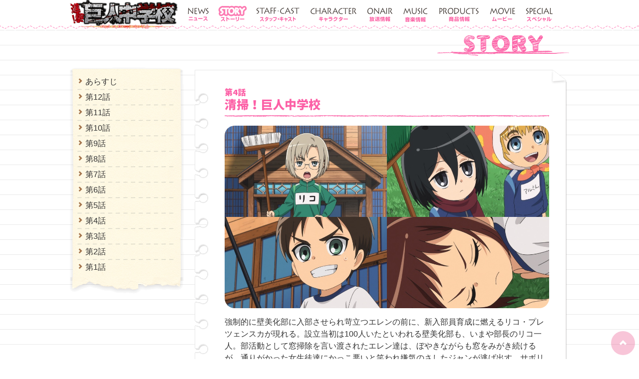

--- FILE ---
content_type: text/html; charset=UTF-8
request_url: http://kyojinchu.tv/story/episode.php?ep=04
body_size: 4581
content:
<!doctype html>
<!--[if lt IE 7]> <html class="no-js lt-ie9 lt-ie8 lt-ie7" lang="en"> <![endif]-->
<!--[if IE 7]>    <html class="no-js lt-ie9 lt-ie8" lang="en"> <![endif]-->
<!--[if IE 8]>    <html class="no-js lt-ie9" lang="en"> <![endif]-->
<!--[if gt IE 8]><!--> <html class="no-js" lang="ja"> <!--<![endif]-->
<head>
    <meta charset="utf-8">
    <meta http-equiv="X-UA-Compatible" content="IE=edge,chrome=1">

    <meta name="description" content="TVアニメ『進撃！巨人中学校』2015年10月放送開始！" />
    <meta name="keywords" content="巨人,諫山創,中川沙樹,巨人中学校,巨人中,スピンオフ,別冊少年マガジン,梶裕貴,石川由依,井上麻里奈,神谷浩史" />
    <meta name="author" content="「進撃！巨人中学校」製作委員会" />
    <meta name="copyright" content="&copy;中川沙樹・諫山創・講談社／「進撃！巨人中学校」製作委員会" />
    <meta name="robots" content="all" />

    	<!-- Twitter Cards Meta -->
	<meta name="twitter:card" value="summary"/>
	<meta name="twitter:site" value="@anime_kyojinchu" />
	<meta name="twitter:creator" value="@anime_kyojinchu" />
	<meta name="twitter:url" value="http://kyojinchu.tv/"/>
	<meta name="twitter:title" value="TVアニメ「進撃！巨人中学校」公式サイト"/>
	<meta name="twitter:description" value="TVアニメ『進撃！巨人中学校』2015年10月放送開始！"/>
	<meta name="twitter:image" value="http://kyojinchu.tv/img/ogp2.jpg" />

	<!-- Facebook -->
	<meta property="og:locale" content="ja_JP" />
	<meta property="og:title" content="TVアニメ「進撃！巨人中学校」公式サイト" />
	<meta property="og:site_name" content="TVアニメ「進撃！巨人中学校」公式サイト" />
	<meta property="og:description" content="TVアニメ『進撃！巨人中学校』2015年10月放送開始！" />
	<meta property="og:url" content="http://kyojinchu.tv/" />
	<meta property="og:image" content="http://kyojinchu.tv/img/ogp2.jpg" />
	<meta property="og:type" content="website" />

    <meta name="viewport" content="width=device-width, initial-scale=1.0">
    <!--<meta name="viewport" content="width=1000">-->

    <!--[if lt IE 9]>
    <script src="../lib/html5shiv.js"></script>
    <script src="http://css3-mediaqueries-js.googlecode.com/svn/trunk/css3-mediaqueries.js"></script>
    <![endif]-->

     <!-- フォントとスタイルシート -->
    <link rel="stylesheet" type="text/css" href="../css/syg-icomoon-150724/style.css">
    <link rel="stylesheet" type="text/css" href="../css/genshin_gothic/genshin_gothic.css">
    <link href='//fonts.googleapis.com/css?family=Fredoka+One' rel='stylesheet' type='text/css'>
    <link rel="stylesheet" type="text/css" href="../css/common.css?1629487342">

    <script type="text/javascript" src="//ajax.googleapis.com/ajax/libs/jquery/2.1.1/jquery.min.js"></script>

    <script>
    <!--
    $.KYOJIN_BASE_URL = '../';
    // -->
    </script>


<title>あらすじ | TVアニメ「進撃！巨人中学校」公式サイト</title>


</head>


<body id="page-episode">

    <!-- Google Tag Manager -->
<noscript><iframe src="//www.googletagmanager.com/ns.html?id=GTM-KPLSGR"
                  height="0" width="0" style="display:none;visibility:hidden"></iframe></noscript>
<script>(function(w,d,s,l,i){w[l]=w[l]||[];w[l].push({'gtm.start':
                                                      new Date().getTime(),event:'gtm.js'});var f=d.getElementsByTagName(s)[0],
        j=d.createElement(s),dl=l!='dataLayer'?'&l='+l:'';j.async=true;j.src=
            '//www.googletagmanager.com/gtm.js?id='+i+dl;f.parentNode.insertBefore(j,f);
                            })(window,document,'script','dataLayer','GTM-KPLSGR');</script>
<!-- End Google Tag Manager -->
    
<div class="body-inner">



<a id="top" name="top"></a>


<div class="wrap clearfix">




<header id="header">
<div id="header-inner">
    <h1><a href="../" class="link-noborder fade"><img src="../img/head/logo.png" alt="〓" ></a></h1>

    <div class="target-mobile" id="menu-open">
        <a href="#"><i class="icon-syg_bars"></i></a><br>
       <span>MENU</span>
   </div>

        <div id="mainMenu">
        <ul class="clearfix">
<li class="menu-item "><a href="http://kyojinchu.tv/news/" class="fade"><img src="../img/menu/menu_news.png" alt="ニュース"></a></li>

<li class="menu-item active hasSubmenu">
    <a href="../story/episode.php" class="fade"><img src="../img/menu/menu_story-over.png" alt="ストーリー"></a>
    <ul class="submenu">
        <li><a href="../story/introduction.php" class="fade">あらすじ</a></li>
        <li><a href="../story/episode.php" class="fade">各話あらすじ</a></li>
    </ul>
</li>

<li class="menu-item "><a href="../staff/" class="fade"><img src="../img/menu/menu_staff.png" alt="スタッフ・キャスト"></a></li>
<li class="menu-item "><a href="../character/" class="fade"><img src="../img/menu/menu_chara.png" alt="キャラクター"></a></li>
<li class="menu-item "><a href="../onair/" class="fade"><img src="../img/menu/menu_onair.png" alt="放送情報"></a></li>


<li class="menu-item  hasSubmenu">
    <a href="../music/oped.php" class="fade"><img src="../img/menu/menu_music.png" alt="音楽情報"></a>
    <ul class="submenu">
        <li><a href="../music/oped.php">OP/ED</a></li>
        <li><a href="../music/noname.php">No Name</a></li>
        <li><a href="../music/memorial.php">メモリアルアルバム</a></li>
        <li><a href="../music/radio.php">ラジオCD</a></li>
    </ul>
</li>

<li class="menu-item  hasSubmenu">
    <a href="../product/bd.php"><img src="../img/menu/menu_product.png" alt="商品情報"></a>
    <ul class="submenu">
        <li><a href="../product/bd.php">Blu-ray &amp; DVD</a></li>
        <li><a href="http://kyojinchu.tv/news/goods">関連商品</a></li>
    </ul>
</li>

<li class="menu-item"><a href="../movie/" class="fade"><img src="../img/menu/menu_movie.png" alt="ムービー"></a></li>

<li class="menu-item  hasSubmenu">
    <a href="../special/comment.php"><img src="../img/menu/menu_special.png" alt="スペシャル"></a>
    <ul class="submenu submenu-right submenu-large">
        <li><a href="../special/comment.php">スタッフ・キャストコメント</a></li>
        <li><a href="../special/icon.php">アイコンダウンロード</a></li>
    </ul>
</li>
        </ul>
    </div><script>
<!--
function initMainmenu(){

    // ロールオーバー


    // サブメニュー開閉
    $(function(){
        $('#mainMenu .hasSubmenu > a').click( function(){

            if( $('body').hasClass('isMobile') ){
                $(this).parent('.hasSubmenu').toggleClass('active');
                return false;
            }
        });
    });
}

initMainmenu();
// -->
</script>





</div>
</header>




<div class="contentBox contentBox-sideLeft clearfix">

    <div class="content-title"><img src="img/story_title.png" alt="STORY"></div>

        <div class="mainBox">


          <div class="frame-common-sidemain">

                            
<script type="text/javascript">
    $(function(){

        // タブのアクティブ指定
        var tab_index = $('.tab-index').data('tab-index');
        $($('#ep-list li').get(tab_index)).addClass('active');

    });
</script>


              
<article class="ep-item tab-index" data-tab-index="2">

    <h1>
        <span class="font-size-normal">第4話</span><br>
        清掃！巨人中学校
    </h1>

    <div class="ep-images">
        <ul>
            <li><img src="img/04/04_01.jpg" alt=""></li>
            <li><img src="img/04/04_02.jpg" alt=""></li>
            <li><img src="img/04/04_03.jpg" alt=""></li>
            <li><img src="img/04/04_04.jpg" alt=""></li>
        </ul>
    </div>

    <p>強制的に壁美化部に入部させられ苛立つエレンの前に、新入部員育成に燃えるリコ・プレツェンスカが現れる。設立当初は100人いたといわれる壁美化部も、いまや部長のリコ一人。部活動として窓掃除を言い渡されたエレン達は、ぼやきながらも窓をみがき続けるが、通りがかった女生徒達にかっこ悪いと笑われ嫌気のさしたジャンが逃げ出す。サボリは許さん！とばかりにジャンを追うリコ。その姿に思わずエレン達の目が釘付けになる！</p>

    <div id="movie" class="text-center">
        <a href="https://www.youtube.com/watch?v=dNucSSifhvU" class="youtube add-icon-play add-icon-play-circle fade">
            <img src="../movie/img/thumb_yokoku_04.jpg?2" alt=""></a>
    </div>
    <script>
        $(function(){ _CC_showYoutube( 'dNucSSifhvU', '#movie' ); });
    </script>
    <br>

    <div class="ep-staff">
        <p>脚本：後藤みどり / 絵コンテ：森 大貴 / 演出：川越崇弘 / 作画監督：長谷川和世、幸田直子</p>
    </div>


</article>


          </div>


    </div>
    <!-- /.mainBox -->

    <div class="sideBox">
        <div class="frame-common-side">
             <ul class="frame-common-side-list" id="ep-list">
     <li><a href="introduction.php">あらすじ</a></li>
     <li><a href="episode.php?ep=12">第12話</a></li>
     <li><a href="episode.php?ep=11">第11話</a></li>
     <li><a href="episode.php?ep=10">第10話</a></li>
     <li><a href="episode.php?ep=09">第9話</a></li>
     <li><a href="episode.php?ep=08">第8話</a></li>
     <li><a href="episode.php?ep=07">第7話</a></li>
     <li><a href="episode.php?ep=06">第6話</a></li>
     <li><a href="episode.php?ep=05">第5話</a></li>
     <li><a href="episode.php?ep=04">第4話</a></li>
     <li><a href="episode.php?ep=03">第3話</a></li>
     <li><a href="episode.php?ep=02">第2話</a></li>
     <li><a href="episode.php?ep=01">第1話</a></li>
</ul>        </div>

    </div>
    <!--/.sideBox-->


</div>
<!-- /.contentBox -->

</div>
<!-- /.wrap -->


<footer id="footer">
    <div class="kyojin"></div>
    <div class="footer-inner">


        <ul id="social-fix" class="social-buttons social-type-circle social-arrow-holizon">
            <li class="social-tw"><a href="" onClick="SNSButtonSYG.twitter('', document.title+' #kyojinchu', '', ''); return false;" class="fade"><i class="icon-syg_twitter"></i></a></li>
            <li class="social-fb"><a href="" onClick="SNSButtonSYG.facebook(''); return false;"  class="fade"><i class="icon-syg_facebook"></i></a></li>
            <li class="social-ln"><a href="" onClick="SNSButtonSYG.line( '', '' ); return false;"  class="fade"><i class="icon-syg_line"></i></a></li>
        </ul>

        <p class="copyright" >&copy;中川沙樹・諫山創・講談社／「進撃！巨人中学校」製作委員会</p>

        <ul class="bannerlist clearfix">
            <li><a href="http://shingeki.tv/" target="_blank"><img src="../img/banner/bn_shingeki_tv.jpg" alt="TVアニメ「進撃の巨人」公式サイト"></a></li>
            <li><a href="http://canime.jp/" target="_blank"><img src="../img/banner/bn_canime.png" alt="きゃにめ.jp" height="60"></a></li>
        </ul>

    </div>
</footer>

<a href="#" id="returnUp"><i class="icon-syg_arrowbold_up"></i></a>


</div>
<!-- /#bodyInner -->



<script src="../lib/jquery.easing.1.3.js"></script>
<script src="../lib/sns_button_syg.1.9.js"></script>
<script src="../lib/jquery.syg_rollover.1.7.js"></script>
<script src="../lib/jquery.syg_pagescroll.1.1.js"></script>
<script src="../lib/jquery.lazyload.1.9.3.min.js"></script>

<!-- Magnific Popup -->
<link rel="stylesheet" href="../lib/magnific-popup-1.0.0/magnific-popup.css">
<script src="../lib/magnific-popup-1.0.0/jquery.magnific-popup.min.js"></script>

<!-- スクロール -->
<link rel="stylesheet" type="text/css" href="../lib/custom-scrollbar-plugin/jquery.mCustomScrollbar.css">
<script src="../lib/custom-scrollbar-plugin/js/minified/jquery.mousewheel.min.js"></script>
<script src="../lib/custom-scrollbar-plugin/jquery.mCustomScrollbar.concat.min.js"></script>


<script src="../js/caracol_common_150316.js?2"></script>
<script src="../js/common.js?5"></script>



</body>
</html>


--- FILE ---
content_type: text/css
request_url: http://kyojinchu.tv/css/syg-icomoon-150724/style.css
body_size: 1075
content:
@font-face {
	font-family: 'icomoon';
	src:url('fonts/icomoon.eot?-i3l9et');
	src:url('fonts/icomoon.eot?#iefix-i3l9et') format('embedded-opentype'),
		url('fonts/icomoon.ttf?-i3l9et') format('truetype'),
		url('fonts/icomoon.woff?-i3l9et') format('woff'),
		url('fonts/icomoon.svg?-i3l9et#icomoon') format('svg');
	font-weight: normal;
	font-style: normal;
}

[class^="icon-"], [class*=" icon-"] {
	font-family: 'icomoon';
	speak: none;
	font-style: normal;
	font-weight: normal;
	font-variant: normal;
	text-transform: none;
	line-height: 1;

	/* Better Font Rendering =========== */
	-webkit-font-smoothing: antialiased;
	-moz-osx-font-smoothing: grayscale;
}

.icon-syg_kira1:before {
	content: "\e650";
}
.icon-syg_mark_3dot:before {
	content: "\e64f";
}
.icon-syg_tsumami_right:before {
	content: "\e613";
}
.icon-syg_cd:before {
	content: "\e64c";
}
.icon-syg_handspeaker2:before {
	content: "\e64d";
}
.icon-syg_handspeaker1:before {
	content: "\e64e";
}
.icon-syg_arrowbold_left:before {
	content: "\e60f";
}
.icon-syg_arrowbold_up:before {
	content: "\e610";
}
.icon-syg_arrowbold_down:before {
	content: "\e611";
}
.icon-syg_arrowbold_right:before {
	content: "\e612";
}
.icon-syg_line:before {
	content: "\e600";
}
.icon-syg_arrow-circle-left:before {
	content: "\f0a8";
}
.icon-syg_arrow-circle-right:before {
	content: "\f0a9";
}
.icon-syg_arrow-circle-up:before {
	content: "\f0aa";
}
.icon-syg_arrow-circle-down:before {
	content: "\f0ab";
}
.icon-syg_bars:before {
	content: "\f0c9";
}
.icon-syg_search:before {
	content: "\e614";
}
.icon-syg_zoomin:before {
	content: "\e615";
}
.icon-syg_zoomout:before {
	content: "\e616";
}
.icon-syg_star:before {
	content: "\e617";
}
.icon-syg_heart:before {
	content: "\e618";
}
.icon-syg_heart2:before {
	content: "\e619";
}
.icon-syg_heart-broken:before {
	content: "\e61a";
}
.icon-syg_cancel-circle:before {
	content: "\e601";
}
.icon-syg_checkmark-circle:before {
	content: "\e602";
}
.icon-syg_close:before {
	content: "\e603";
}
.icon-syg_checkmark:before {
	content: "\e604";
}
.icon-syg_minus:before {
	content: "\e61b";
}
.icon-syg_plus:before {
	content: "\e61c";
}
.icon-syg_play:before {
	content: "\e61d";
}
.icon-syg_pause:before {
	content: "\e61e";
}
.icon-syg_stop:before {
	content: "\e61f";
}
.icon-syg_backward:before {
	content: "\e620";
}
.icon-syg_forward:before {
	content: "\e621";
}
.icon-syg_first:before {
	content: "\e622";
}
.icon-syg_last:before {
	content: "\e623";
}
.icon-syg_previous:before {
	content: "\e624";
}
.icon-syg_next:before {
	content: "\e625";
}
.icon-syg_eject:before {
	content: "\e626";
}
.icon-syg_volume-high:before {
	content: "\e627";
}
.icon-syg_volume-medium:before {
	content: "\e628";
}
.icon-syg_volume-mute:before {
	content: "\e629";
}
.icon-syg_volume-increase:before {
	content: "\e62a";
}
.icon-syg_volume-decrease:before {
	content: "\e62b";
}
.icon-syg_arrow-up-left:before {
	content: "\e62c";
}
.icon-syg_arrow-up:before {
	content: "\e62d";
}
.icon-syg_arrow-up-right:before {
	content: "\e62e";
}
.icon-syg_arrow-right:before {
	content: "\e62f";
}
.icon-syg_arrow-down-right:before {
	content: "\e630";
}
.icon-syg_arrow-down:before {
	content: "\e631";
}
.icon-syg_arrow-down-left:before {
	content: "\e632";
}
.icon-syg_arrow-left:before {
	content: "\e633";
}
.icon-syg_arrow-up-left2:before {
	content: "\e634";
}
.icon-syg_arrow-up2:before {
	content: "\e635";
}
.icon-syg_arrow-up-right2:before {
	content: "\e636";
}
.icon-syg_arrow-right2:before {
	content: "\e637";
}
.icon-syg_arrow-down-right2:before {
	content: "\e638";
}
.icon-syg_arrow-down2:before {
	content: "\e639";
}
.icon-syg_arrow-down-left2:before {
	content: "\e63a";
}
.icon-syg_arrow-left2:before {
	content: "\e63b";
}
.icon-syg_arrow-up-left3:before {
	content: "\e63c";
}
.icon-syg_arrow-up3:before {
	content: "\e63d";
}
.icon-syg_arrow-up-right3:before {
	content: "\e63e";
}
.icon-syg_arrow-right3:before {
	content: "\e63f";
}
.icon-syg_arrow-down-right3:before {
	content: "\e640";
}
.icon-syg_arrow-down3:before {
	content: "\e641";
}
.icon-syg_arrow-down-left3:before {
	content: "\e642";
}
.icon-syg_arrow-left3:before {
	content: "\e643";
}
.icon-syg_mail:before {
	content: "\e651";
}
.icon-syg_mail2:before {
	content: "\e652";
}
.icon-syg_google:before {
	content: "\e653";
}
.icon-syg_googleplus:before {
	content: "\e654";
}
.icon-syg_facebook:before {
	content: "\e605";
}
.icon-syg_twitter:before {
	content: "\e606";
}
.icon-syg_tumblr:before {
	content: "\e655";
}
.icon-syg_arrowmini-left:before {
	content: "\e607";
}
.icon-syg_arrowmini-down:before {
	content: "\e608";
}
.icon-syg_arrowmini-up:before {
	content: "\e609";
}
.icon-syg_arrowmini-right:before {
	content: "\e60a";
}
.icon-syg_arrowmini-left2:before {
	content: "\e60b";
}
.icon-syg_arrowmini-down2:before {
	content: "\e60c";
}
.icon-syg_arrowmini-up2:before {
	content: "\e60d";
}
.icon-syg_arrowmini-right2:before {
	content: "\e60e";
}
.icon-syg_arrowmini-left3:before {
	content: "\e644";
}
.icon-syg_arrowmini-down3:before {
	content: "\e645";
}
.icon-syg_arrowmini-up3:before {
	content: "\e646";
}
.icon-syg_arrowmini-right3:before {
	content: "\e647";
}
.icon-syg_arrowmini-left4:before {
	content: "\e648";
}
.icon-syg_arrowmini-down4:before {
	content: "\e649";
}
.icon-syg_arrowmini-up4:before {
	content: "\e64a";
}
.icon-syg_arrowmini-right4:before {
	content: "\e64b";
}


--- FILE ---
content_type: text/css
request_url: http://kyojinchu.tv/css/genshin_gothic/genshin_gothic.css
body_size: 702
content:
@font-face {
    font-family: 'GenShinGothic';
    font-style: normal;
    font-weight: 700;
    src: url('./GenShinGothic-Bold-sub.eot');
    src: url('./GenShinGothic-Bold-sub.eot?#iefix') format('embedded-opentype'),
    url('./GenShinGothic-Bold-sub.woff') format('woff'),
    url('./GenShinGothic-Bold-sub.ttf')  format('truetype');
}
@font-face {
    font-family: 'GenShinGothic';
    font-style: normal;
    font-weight: 900;
    src: url('./GenShinGothic-Heavy-sub.eot');
    src: url('./GenShinGothic-Heavy-sub.eot?#iefix') format('embedded-opentype'),
    url('./GenShinGothic-Heavy-sub.woff') format('woff'),
    url('./GenShinGothic-Heavy-sub.ttf')  format('truetype');
}


--- FILE ---
content_type: text/css
request_url: http://kyojinchu.tv/css/common.css?1629487342
body_size: 15946
content:
@charset "UTF-8";
html {
  -webkit-box-sizing: border-box;
  -moz-box-sizing: border-box;
  box-sizing: border-box; }

*,
*:before,
*:after {
  -webkit-box-sizing: inherit;
  -moz-box-sizing: inherit;
  box-sizing: inherit; }

input[type="button"], input[type="reset"], input[type="submit"],
button, .btn {
  -webkit-appearance: none;
  -moz-appearance: none;
  -ms-appearance: none;
  -o-appearance: none;
  appearance: none;
  -webkit-font-smoothing: antialiased;
  background-color: #477dca;
  border-radius: 3px;
  border: none;
  color: #fff;
  cursor: pointer;
  display: inline-block;
  font-family: "Helvetica Neue", "Helvetica", "Roboto", "Arial", sans-serif;
  font-size: 1em;
  font-weight: 600;
  line-height: 1;
  padding: 0.75em 1em;
  text-decoration: none;
  user-select: none;
  vertical-align: middle;
  white-space: nowrap; }
  input[type="button"]:hover,
  input[type="button"]:focus, input[type="reset"]:hover,
  input[type="reset"]:focus, input[type="submit"]:hover,
  input[type="submit"]:focus,
  button:hover,
  .btn:hover,
  button:focus, .btn:focus {
    background-color: #2c5999;
    color: #fff; }
  input[type="button"]:disabled, input[type="reset"]:disabled, input[type="submit"]:disabled,
  button:disabled, .btn:disabled {
    cursor: not-allowed;
    opacity: 0.5; }

fieldset {
  background-color: #f7f7f7;
  border: 1px solid #ddd;
  margin: 0 0 0.75em;
  padding: 1.5em; }

input,
label,
select {
  display: block;
  font-family: "Helvetica Neue", "Helvetica", "Roboto", "Arial", sans-serif;
  font-size: 1em; }

label {
  font-weight: 600;
  margin-bottom: 0.375em; }
  label.required::after {
    content: "*"; }
  label abbr {
    display: none; }

input[type="email"], input[type="number"], input[type="password"], input[type="search"], input[type="tel"], input[type="text"], input[type="url"], input[type="color"], input[type="date"], input[type="datetime"], input[type="datetime-local"], input[type="month"], input[type="time"], input[type="week"],
select[multiple=multiple],
textarea {
  background-color: #fff;
  border: 1px solid #ddd;
  border-radius: 3px;
  box-shadow: inset 0 1px 3px rgba(0, 0, 0, 0.06);
  box-sizing: border-box;
  font-family: "Helvetica Neue", "Helvetica", "Roboto", "Arial", sans-serif;
  font-size: 1em;
  margin-bottom: 0.75em;
  padding: 0.5em;
  transition: border-color;
  width: 100%; }
  input[type="email"]:hover, input[type="number"]:hover, input[type="password"]:hover, input[type="search"]:hover, input[type="tel"]:hover, input[type="text"]:hover, input[type="url"]:hover, input[type="color"]:hover, input[type="date"]:hover, input[type="datetime"]:hover, input[type="datetime-local"]:hover, input[type="month"]:hover, input[type="time"]:hover, input[type="week"]:hover,
  select[multiple=multiple]:hover,
  textarea:hover {
    border-color: #c4c4c4; }
  input[type="email"]:focus, input[type="number"]:focus, input[type="password"]:focus, input[type="search"]:focus, input[type="tel"]:focus, input[type="text"]:focus, input[type="url"]:focus, input[type="color"]:focus, input[type="date"]:focus, input[type="datetime"]:focus, input[type="datetime-local"]:focus, input[type="month"]:focus, input[type="time"]:focus, input[type="week"]:focus,
  select[multiple=multiple]:focus,
  textarea:focus {
    border-color: #477dca;
    box-shadow: inset 0 1px 3px rgba(0, 0, 0, 0.06), 0 0 5px rgba(55, 112, 192, 0.7);
    outline: none; }

textarea {
  resize: vertical; }

input[type="search"] {
  -webkit-appearance: none;
  -moz-appearance: none;
  -ms-appearance: none;
  -o-appearance: none;
  appearance: none; }

input[type="checkbox"],
input[type="radio"] {
  display: inline;
  margin-right: 0.375em; }

input[type="file"] {
  padding-bottom: 0.75em;
  width: 100%; }

select {
  margin-bottom: 1.5em;
  max-width: 100%;
  width: auto; }

ul,
ol {
  list-style-type: none;
  margin: 0;
  padding: 0; }

dl {
  margin-bottom: 0.75em; }
  dl dt {
    font-weight: bold;
    margin-top: 0.75em; }
  dl dd {
    margin: 0; }

table {
  -webkit-font-feature-settings: "kern", "liga", "tnum";
  -moz-font-feature-settings: "kern", "liga", "tnum";
  -ms-font-feature-settings: "kern", "liga", "tnum";
  font-feature-settings: "kern", "liga", "tnum";
  border-collapse: collapse;
  margin: 0.75em 0;
  table-layout: fixed;
  width: 100%; }

th {
  border-bottom: 1px solid #b7b7b7;
  font-weight: 600;
  padding: 0.75em 0;
  text-align: left; }

td {
  border-bottom: 1px solid #ddd;
  padding: 0.75em 0; }

tr,
td,
th {
  vertical-align: middle; }

body {
  -webkit-font-feature-settings: "kern", "liga", "pnum";
  -moz-font-feature-settings: "kern", "liga", "pnum";
  -ms-font-feature-settings: "kern", "liga", "pnum";
  font-feature-settings: "kern", "liga", "pnum";
  -webkit-font-smoothing: antialiased;
  color: #333;
  font-family: "Helvetica Neue", "Helvetica", "Roboto", "Arial", sans-serif;
  font-size: 1em;
  line-height: 1.5; }

h1,
h2,
h3,
h4,
h5,
h6 {
  font-family: "Helvetica Neue", "Helvetica", "Roboto", "Arial", sans-serif;
  font-size: 1em;
  line-height: 1.2;
  margin: 0 0 0.75em; }

p {
  margin: 0 0 0.75em; }

a {
  color: #477dca;
  text-decoration: none;
  transition: color 0.1s linear; }
  a:active,
  a:focus,
  a:hover {
    color: #2c5999; }
  a:active,
  a:focus {
    outline: none; }

hr {
  border-bottom: 1px solid #ddd;
  border-left: none;
  border-right: none;
  border-top: none;
  margin: 1.5em 0; }

img,
picture {
  margin: 0;
  max-width: 100%; }

/*
need Bourbon
*/
/*
usage:
#hoge{
	@include inlineBlock;
}

*/
/* バッジ *****************/
.badge, #page-goods .entry .entry-tag a {
  display: inline;
  line-height: 1em;
  background: #000;
  border-radius: 4px;
  padding: 0 4px;
  color: #fff;
  font-weight: bold; }

.badge-small {
  font-size: 0.8em; }

.badge-red {
  background: #e85276; }

.badge-pink {
  background: #fc60a6; }

.badge-perple {
  background: #ea28ba; }

.badge-blue {
  background: #2d83d8; }

.badge-aqua {
  background: #48cbeb; }

.badge-green {
  background: #65b725; }

.badge-lime {
  background: #28f165; }

.badge-yellow {
  background: #ffe400; }

.badge-orange {
  background: #ffcc00; }

.badge-brown {
  background: #b49c5f; }

.badge-darkgray {
  background: #333; }

.badge-gray {
  background: #999; }

.badge-lightgray {
  background: #eee; }

body {
  background: url("../img//common/bg_note.png") left top repeat;
  background-color: #fff;
  color: #333;
  padding: 0;
  margin: 0; }

.body-inner {
  /*
	background: 
		url('../img/head/head_bg.png') center 61px no-repeat,
		url("../img/common/bodyinner_bg.png") center top repeat-y;
	*/
  width: 100%;
  position: relative;
  height: 100%;
  min-height: 100%; }

body > .body-inner {
  height: auto; }

.wrap {
  position: relative;
  margin: auto;
  width: 100%;
  *zoom: 1; }
  .wrap:after {
    clear: both;
    content: "";
    display: table; }

.font-family-default, body {
  font-family: "ヒラギノ角ゴ Pro W3", "Hiragino Kaku Gothic Pro", "メイリオ", Meiryo, Osaka, "ＭＳ Ｐゴシック", "MS PGothic", sans-serif; }

.font-family-gothic {
  font-family: "メイリオ", Meiryo, "ヒラギノ角ゴ Pro W3", "Hiragino Kaku Gothic Pro", "ＭＳ Ｐゴシック", sans-serif; }

.font-family-mincho {
  font-family: "ヒラギノ明朝 Pro W3", "Hiragino Mincho Pro", "ＭＳ Ｐ明朝", "MS PMincho", serif; }

/* フォントサイズ ****************/
.font-size-small {
  font-size: 0.8rem; }

.font-size-normal {
  font-size: 1rem; }

.font-size-middle {
  font-size: 1.3rem; }

.font-size-large, #page-product .product-item h1,
#page-music .product-item h1, #page-episode .ep-item h1 {
  font-size: 1.5rem; }

/* テキスト系 ***********/
.text-hide {
  position: absolute;
  display: block;
  width: 0;
  height: 0;
  overflow: hidden; }

.text-left {
  text-align: left; }

.text-center {
  text-align: center; }

.text-right {
  text-align: right; }

/** color *****/
.color-black {
  color: #000; }

.color-white, #page-episode .ep-item .ep-staff {
  color: #fff; }

.color-red {
  color: #e85276; }

.color-pink {
  color: #fc60a6; }

.color-perple {
  color: #ea28ba; }

.color-blue {
  color: #2d83d8; }

.color-aqua {
  color: #48cbeb; }

.color-green {
  color: #65b725; }

.color-lime {
  color: #28f165; }

.color-yellow {
  color: #ffe400; }

.color-orange {
  color: #ffcc00; }

.color-brown {
  color: #b49c5f; }

.color-darkgray {
  color: #333; }

.color-gray {
  color: #999; }

.color-lightgray {
  color: #eee; }

/** color *****/
.bg-color-black {
  background-color: #000; }

.bg-color-white {
  background-color: #fff; }

.bg-color-red {
  background-color: #e85276; }

.bg-color-pink, #page-episode .ep-item .ep-staff {
  background-color: #fc60a6; }

.bg-color-perple {
  background-color: #ea28ba; }

.bg-color-blue {
  background-color: #2d83d8; }

.bg-color-aqua {
  background-color: #48cbeb; }

.bg-color-green {
  background-color: #65b725; }

.bg-color-lime {
  background-color: #28f165; }

.bg-color-yellow {
  background-color: #ffe400; }

.bg-color-orange {
  background-color: #ffcc00; }

.bg-color-brown {
  background-color: #b49c5f; }

.bg-color-darkgray {
  background-color: #333; }

.bg-color-gray {
  background-color: #999; }

.bg-color-lightgray {
  background-color: #eee; }

/** ol / ul **************/
ul.ul-list, ol.ol-list {
  padding-left: 2em; }
  ul.ul-list > li, ol.ol-list > li {
    margin-bottom: 0.3em;
    line-height: 1.5em; }

ul.ul-list > li {
  list-style-type: disc; }

ul.ul-inline {
  *zoom: 1; }
  ul.ul-inline:after {
    clear: both;
    content: "";
    display: table; }
  ul.ul-inline > li {
    display: inline-block;
    float: left; }

ol.ol-counter {
  counter-reset: section; }
  ol.ol-counter > li {
    list-style-type: none;
    position: relative;
    padding-left: 2.5em; }
    ol.ol-counter > li:before {
      counter-increment: section;
      content: counters(section, ".") ".";
      position: absolute;
      left: 0;
      width: 2em;
      padding-right: 0.5em;
      text-align: right; }

/** dl **************/
dl.dl-bold > dt {
  font-weight: bold; }

dl.dl-inline {
  *zoom: 1; }
  dl.dl-inline:after {
    clear: both;
    content: "";
    display: table; }
  dl.dl-inline > dt {
    clear: both;
    display: inline-block;
    float: left;
    margin-right: 1em; }
  dl.dl-inline > dd {
    display: inline-block;
    float: left;
    margin-bottom: 0;
    margin-left: 0; }

dl.dl-counter {
  position: relative;
  counter-reset: section; }
  dl.dl-counter dt {
    position: relative;
    padding-left: 2.5em; }
    dl.dl-counter dt:before {
      counter-increment: section;
      content: counters(section, ".") ".";
      position: absolute;
      left: 0;
      width: 2em;
      padding-right: 0.5em;
      text-align: right; }
  dl.dl-counter dd {
    padding-left: 2.5em; }

dl.dl-counter-tracks dd {
  font-size: 0.8rem;
  margin-bottom: 0.5em;
  padding-left: 3em; }

/** table **************/
table.table {
  width: 100%;
  margin: 0 0 1em 0; }
  table.table th, table.table td {
    padding: 4px; }

table.table-border {
  border-top: solid 2px #292929;
  border-bottom: solid 2px #292929; }
  table.table-border th, table.table-border td {
    border-bottom: solid 1px #5c5c5c; }

table.table-stripe > tbody > tr:nth-child(odd) td, table.table-stripe > tbody > tr:nth-child(odd) th {
  background-color: #f6f6f6; }

table.table-head th {
  background-color: #f6f6f6; }

.inlineBlock {
  display: inline-block;
  *display: inline;
  *zoom: 1;
  letter-spacing: -0.4em;
  /*隙間をなくすためのハック*/ }

.clearfix, #page-news #tags .tagcloud,
#page-goods #tags .tagcloud, #page-episode .ep-item .ep-images {
  *zoom: 1; }
  .clearfix:after, #page-news #tags .tagcloud:after,
  #page-goods #tags .tagcloud:after, #page-episode .ep-item .ep-images:after {
    clear: both;
    content: "";
    display: table; }

.target-mobile,
.target-mobile-inline,
.target-mobile-inlineblock,
.target-large,
.target-large-inline,
.target-large-inlineblock {
  display: none; }

@media screen and (max-width: 800px) {
  .target-mobile {
    display: block; }
  .target-mobile-inline {
    display: inline; }
  .target-mobile-inlineblock {
    display: inline-block; } }

@media screen and (min-width: 801px) {
  .target-large {
    display: block; }
  .target-large-inline {
    display: inline; }
  .target-large-inlineblock {
    display: inline-block; } }

/** link **/
a {
  color: #0073dd;
  border-bottom: dashed 1px #0073dd; }

a:hover {
  color: #83b6e8;
  border-bottom: dashed 1px #0073dd;
  background-color: transparent; }

a.link-noborder {
  border: none !important;
  background-color: transparent !important; }
  a.link-noborder img {
    border-style: none; }

a.link-noborder:hover {
  border: none !important;
  background-color: transparent !important; }
  a.link-noborder:hover img {
    border-style: none; }

a.fade {
  -webkit-transform: translate3d(0px, 0px, 0px);
  opacity: 1;
  transition: opacity 0.5s; }
  a.fade:hover {
    opacity: 0.6;
    transition: opacity 0.5s; }

/** notice **/
p.notice, ul.notice li {
  text-indent: -1em;
  margin-left: 1em;
  line-height: 1.5em; }

ul.notice li {
  list-style-type: none; }

/** float **/
.alignleft,
.align-left {
  float: left; }

.alignright,
.align-right {
  float: right; }

.aligncenter,
.align-center {
  display: block;
  margin: auto; }

.alignleft-margin,
.align-left-margin {
  float: left;
  margin-right: 20px; }

.alignright-margin,
.align-right-margin {
  float: right;
  margin-left: 20px; }

/** image **/
.w100 {
  width: 100%;
  height: auto; }

.h100 {
  width: auto;
  height: 100%; }

@media screen and (max-width: 799px) {
  .w100sp {
    width: 100%;
    height: auto; }
  .h100sp {
    width: auto;
    height: 100%; } }

/* 中のコンテンツを縦横共に中心にする */
.vh-centerBox {
  /*
	text-align: center;
	position: relative;
	*/
  display: block;
  text-align: center; }
  .vh-centerBox:before {
    content: "";
    height: 100%;
    vertical-align: middle;
    width: 0;
    display: inline-block; }
  .vh-centerBox .vh-holizon {
    /*
		position: relative;
		top: 50%;
		-webkit-transform: translateY(-50%);
		-ms-transform: translateY(-50%);
		transform: translateY(-50%);
		*/
    position: relative;
    vertical-align: middle;
    display: inline-block; }

/* image **********************/
img {
  max-width: none;
  border: none; }

.photo {
  padding: 4px;
  background-color: #fff;
  border: solid 1px #ccc;
  z-index: 1; }

a:hover .photo {
  border: solid 1px #0073dd; }

.photo-shadow {
  box-shadow: 0px 1px 5px rgba(0, 0, 0, 0.2); }

/* youtube ****************************/
.youtube-wrapper {
  position: relative;
  padding-bottom: 50%;
  overflow: hidden; }
  .youtube-wrapper iframe {
    position: absolute;
    top: 0;
    left: 0;
    height: 100%;
    width: 100%; }

/* movie play button ************************/
a.add-icon-play {
  display: inline-block;
  position: relative;
  font-size: 1.5em;
  line-height: 1em;
  border: none; }
  a.add-icon-play:after {
    position: absolute;
    background-color: rgba(0, 0, 0, 0.3);
    border-radius: 4px;
    width: 3em;
    padding: 0.3em 0;
    left: 0;
    top: 0;
    text-align: center;
    font-family: icomoon;
    content: "\e61d";
    color: #fff;
    line-height: 1.5em; }
  a.add-icon-play .add-icon-play-caption {
    position: absolute;
    left: 0;
    bottom: 0;
    margin-bottom: 0;
    box-sizing: border-box;
    padding: 0.3em 0.5em;
    width: 100%;
    background-color: rgba(0, 0, 0, 0.4);
    color: #fff;
    font-size: 0.8rem; }

a.add-icon-play.add-icon-play-center:after {
  top: 50%;
  left: 50%;
  -webkit-transform: translateX(-50%) translateY(-50%);
  -ms-transform: translateX(-50%) translateY(-50%);
  transform: translateX(-50%) translateY(-50%); }

a.add-icon-play.add-icon-play-circle:after {
  top: 50%;
  left: 50%;
  -webkit-transform: translateX(-50%) translateY(-50%);
  -ms-transform: translateX(-50%) translateY(-50%);
  transform: translateX(-50%) translateY(-50%);
  border: solid 3px #fff;
  border-radius: 50%;
  font-size: 35px;
  width: 60px;
  height: 60px;
  padding: 0 0 0 5px; }

.absolute {
  position: absolute; }

.contentBox {
  position: relative; }

.contentBox .mainBox,
.contentBox .sideBox,
.contentBox .contentBox-head,
.contentBox .contentBox-foot,
.contentBox .contentBox-body {
  *zoom: 1;
  position: relative; }
  .contentBox .mainBox:after,
  .contentBox .sideBox:after,
  .contentBox .contentBox-head:after,
  .contentBox .contentBox-foot:after,
  .contentBox .contentBox-body:after {
    clear: both;
    content: "";
    display: table; }

.contentBox .contentBox-foot {
  clear: both; }

@media screen and (min-width: 801px) {
  .contentBox {
    width: 1000px;
    margin: auto;
    padding: 0px 0 0 0; }
  .contentBox-single .mainBox {
    width: 1000px;
    margin: auto;
    padding: 0 0 0 0; }
  .contentBox-sideRight .mainBox {
    float: left;
    width: 714px;
    margin: 0 0 0 0px;
    padding: 0 0 0 0; }
  .contentBox-sideRight .sideBox {
    float: right;
    width: 260px;
    margin: 0 0px 0 0;
    padding: 0; }
  .contentBox-sideLeft .mainBox {
    float: right;
    width: 750px;
    margin: 0 0 0 0px;
    padding: 0 0 0 0; }
  .contentBox-sideLeft .sideBox {
    float: left;
    width: 228px;
    margin: 0;
    padding: 0 0 0px 0; } }

@media screen and (max-width: 800px) {
  .contentBox {
    width: 100%;
    margin: 0;
    padding: 0; }
    .contentBox .mainBox {
      width: auto;
      margin: 0 0 0 0;
      padding: 0 0 0 0; }
    .contentBox .sideBox {
      width: 100%;
      margin: 0 0 0 0px;
      padding: 0px 0px 0 0px; } }

/*
@include media( $media-large ){
    @include omega(12n);
}
@include media( $media-mobile ){
    @include omega(4n);
}
*/
html {
  -webkit-box-sizing: border-box;
  -moz-box-sizing: border-box;
  box-sizing: border-box; }

*,
*:before,
*:after {
  -webkit-box-sizing: inherit;
  -moz-box-sizing: inherit;
  box-sizing: inherit; }

.row {
  *zoom: 1;
  display: block; }
  .row:after {
    clear: both;
    content: "";
    display: table; }
  @media screen and (min-width: 641px) {
    .row .span-1 {
      float: left;
      display: block;
      margin-right: 0%;
      width: 4.16667%; }
      .row .span-1:last-child {
        margin-right: 0; }
    .row .span-2 {
      float: left;
      display: block;
      margin-right: 0%;
      width: 8.33333%; }
      .row .span-2:last-child {
        margin-right: 0; }
    .row .span-3 {
      float: left;
      display: block;
      margin-right: 0%;
      width: 12.5%; }
      .row .span-3:last-child {
        margin-right: 0; }
    .row .span-4 {
      float: left;
      display: block;
      margin-right: 0%;
      width: 16.66667%; }
      .row .span-4:last-child {
        margin-right: 0; }
    .row .span-5 {
      float: left;
      display: block;
      margin-right: 0%;
      width: 20.83333%; }
      .row .span-5:last-child {
        margin-right: 0; }
    .row .span-6 {
      float: left;
      display: block;
      margin-right: 0%;
      width: 25%; }
      .row .span-6:last-child {
        margin-right: 0; }
    .row .span-7 {
      float: left;
      display: block;
      margin-right: 0%;
      width: 29.16667%; }
      .row .span-7:last-child {
        margin-right: 0; }
    .row .span-8 {
      float: left;
      display: block;
      margin-right: 0%;
      width: 33.33333%; }
      .row .span-8:last-child {
        margin-right: 0; }
    .row .span-9 {
      float: left;
      display: block;
      margin-right: 0%;
      width: 37.5%; }
      .row .span-9:last-child {
        margin-right: 0; }
    .row .span-10 {
      float: left;
      display: block;
      margin-right: 0%;
      width: 41.66667%; }
      .row .span-10:last-child {
        margin-right: 0; }
    .row .span-11 {
      float: left;
      display: block;
      margin-right: 0%;
      width: 45.83333%; }
      .row .span-11:last-child {
        margin-right: 0; }
    .row .span-12 {
      float: left;
      display: block;
      margin-right: 0%;
      width: 50%; }
      .row .span-12:last-child {
        margin-right: 0; }
    .row .span-13 {
      float: left;
      display: block;
      margin-right: 0%;
      width: 54.16667%; }
      .row .span-13:last-child {
        margin-right: 0; }
    .row .span-14 {
      float: left;
      display: block;
      margin-right: 0%;
      width: 58.33333%; }
      .row .span-14:last-child {
        margin-right: 0; }
    .row .span-15 {
      float: left;
      display: block;
      margin-right: 0%;
      width: 62.5%; }
      .row .span-15:last-child {
        margin-right: 0; }
    .row .span-16 {
      float: left;
      display: block;
      margin-right: 0%;
      width: 66.66667%; }
      .row .span-16:last-child {
        margin-right: 0; }
    .row .span-17 {
      float: left;
      display: block;
      margin-right: 0%;
      width: 70.83333%; }
      .row .span-17:last-child {
        margin-right: 0; }
    .row .span-18 {
      float: left;
      display: block;
      margin-right: 0%;
      width: 75%; }
      .row .span-18:last-child {
        margin-right: 0; }
    .row .span-19 {
      float: left;
      display: block;
      margin-right: 0%;
      width: 79.16667%; }
      .row .span-19:last-child {
        margin-right: 0; }
    .row .span-20 {
      float: left;
      display: block;
      margin-right: 0%;
      width: 83.33333%; }
      .row .span-20:last-child {
        margin-right: 0; }
    .row .span-21 {
      float: left;
      display: block;
      margin-right: 0%;
      width: 87.5%; }
      .row .span-21:last-child {
        margin-right: 0; }
    .row .span-22 {
      float: left;
      display: block;
      margin-right: 0%;
      width: 91.66667%; }
      .row .span-22:last-child {
        margin-right: 0; }
    .row .span-23 {
      float: left;
      display: block;
      margin-right: 0%;
      width: 95.83333%; }
      .row .span-23:last-child {
        margin-right: 0; }
    .row .span-24 {
      width: 100%; }
    .row .offset-1 {
      margin-left: 4.16667%; }
    .row .offset-2 {
      margin-left: 8.33333%; }
    .row .offset-3 {
      margin-left: 12.5%; }
    .row .offset-4 {
      margin-left: 16.66667%; }
    .row .offset-5 {
      margin-left: 20.83333%; }
    .row .offset-6 {
      margin-left: 25%; }
    .row .offset-7 {
      margin-left: 29.16667%; }
    .row .offset-8 {
      margin-left: 33.33333%; }
    .row .offset-9 {
      margin-left: 37.5%; }
    .row .offset-10 {
      margin-left: 41.66667%; }
    .row .offset-11 {
      margin-left: 45.83333%; }
    .row .offset-12 {
      margin-left: 50%; }
    .row .offset-13 {
      margin-left: 54.16667%; }
    .row .offset-14 {
      margin-left: 58.33333%; }
    .row .offset-15 {
      margin-left: 62.5%; }
    .row .offset-16 {
      margin-left: 66.66667%; }
    .row .offset-17 {
      margin-left: 70.83333%; }
    .row .offset-18 {
      margin-left: 75%; }
    .row .offset-19 {
      margin-left: 79.16667%; }
    .row .offset-20 {
      margin-left: 83.33333%; }
    .row .offset-21 {
      margin-left: 87.5%; }
    .row .offset-22 {
      margin-left: 91.66667%; }
    .row .offset-23 {
      margin-left: 95.83333%; } }
  @media screen and (max-width: 640px) {
    .row .span-1 {
      float: left;
      display: block;
      margin-right: 0%;
      width: 16.66667%; }
      .row .span-1:last-child {
        margin-right: 0; }
    .row .span-2 {
      float: left;
      display: block;
      margin-right: 0%;
      width: 33.33333%; }
      .row .span-2:last-child {
        margin-right: 0; }
    .row .span-3 {
      float: left;
      display: block;
      margin-right: 0%;
      width: 50%; }
      .row .span-3:last-child {
        margin-right: 0; }
    .row .span-4 {
      float: left;
      display: block;
      margin-right: 0%;
      width: 66.66667%; }
      .row .span-4:last-child {
        margin-right: 0; }
    .row .span-5 {
      float: left;
      display: block;
      margin-right: 0%;
      width: 83.33333%; }
      .row .span-5:last-child {
        margin-right: 0; }
    .row .span-6, .row .span-7, .row .span-8, .row .span-9,
    .row .span-10, .row .span-12, .row .span-11, .row .span-13, .row .span-14, .row .span-15,
    .row .span-16, .row .span-17, .row .span-18, .row .span-19, .row .span-20, .row .span-21,
    .row .span-22, .row .span-23, .row .span-24 {
      float: left;
      width: 100%; }
    .row .offset-1 {
      margin-left: 16.66667%; }
    .row .offset-2 {
      margin-left: 33.33333%; }
    .row .offset-3 {
      margin-left: 50%; }
    .row .offset-4 {
      margin-left: 66.66667%; }
    .row .offset-5, .row .offset-6, .row .offset-7,
    .row .offset-8, .row .offset-9, .row .offset-10, .row .offset-11,
    .row .offset-12, .row .offset-13, .row .offset-14, .row .offset-15,
    .row .offset-16, .row .offset-17, .row .offset-18, .row .offset-19,
    .row .offset-20, .row .offset-21, .row .offset-22, .row .offset-23 {
      margin-left: 83.33333%; } }
  @media screen and (min-width: 641px) {
    .row .col:nth-child(24n),
    .row .col-padmini:nth-child(24n), .row .col-padmini-left:nth-child(24n), .row .col-padmini-right:nth-child(24n),
    .row .col-pad:nth-child(24n), .row .col-pad-left:nth-child(24n), .row .col-pad-right:nth-child(24n) {
      margin-right: 0; }
    .row .col:nth-child(24n+1),
    .row .col-padmini:nth-child(24n+1), .row .col-padmini-left:nth-child(24n+1), .row .col-padmini-right:nth-child(24n+1),
    .row .col-pad:nth-child(24n+1), .row .col-pad-left:nth-child(24n+1), .row .col-pad-right:nth-child(24n+1) {
      clear: left; } }
  @media screen and (max-width: 640px) {
    .row .col:nth-child(5n),
    .row .col-padmini:nth-child(5n), .row .col-padmini-left:nth-child(5n), .row .col-padmini-right:nth-child(5n),
    .row .col-pad:nth-child(5n), .row .col-pad-left:nth-child(5n), .row .col-pad-right:nth-child(5n) {
      margin-right: 0; }
    .row .col:nth-child(5n+1),
    .row .col-padmini:nth-child(5n+1), .row .col-padmini-left:nth-child(5n+1), .row .col-padmini-right:nth-child(5n+1),
    .row .col-pad:nth-child(5n+1), .row .col-pad-left:nth-child(5n+1), .row .col-pad-right:nth-child(5n+1) {
      clear: left; } }
  @media screen and (min-width: 641px) {
    .row .col-pad {
      padding: 0 2em 0 2em; } }
  @media screen and (min-width: 641px) {
    .row .col-pad-left {
      padding: 0 0 0 2em; } }
  @media screen and (min-width: 641px) {
    .row .col-pad-right {
      padding: 0 2em 0 0; } }
  @media screen and (min-width: 641px) {
    .row .col-padmini {
      padding: 0 0.5em 0 0.5em; } }
  @media screen and (min-width: 641px) {
    .row .col-padmini-left {
      padding: 0 0 0 0.5em; } }
  @media screen and (min-width: 641px) {
    .row .col-padmini-right {
      padding: 0 0.5em 0 0; } }

.row-table {
  display: table;
  width: 100%;
  table-layout: fixed; }
  @media screen and (min-width: 641px) {
    .row-table .span-1 {
      display: table-cell;
      width: 4.16667%; }
    .row-table .span-2 {
      display: table-cell;
      width: 8.33333%; }
    .row-table .span-3 {
      display: table-cell;
      width: 12.5%; }
    .row-table .span-4 {
      display: table-cell;
      width: 16.66667%; }
    .row-table .span-5 {
      display: table-cell;
      width: 20.83333%; }
    .row-table .span-6 {
      display: table-cell;
      width: 25%; }
    .row-table .span-7 {
      display: table-cell;
      width: 29.16667%; }
    .row-table .span-8 {
      display: table-cell;
      width: 33.33333%; }
    .row-table .span-9 {
      display: table-cell;
      width: 37.5%; }
    .row-table .span-10 {
      display: table-cell;
      width: 41.66667%; }
    .row-table .span-11 {
      display: table-cell;
      width: 45.83333%; }
    .row-table .span-12 {
      display: table-cell;
      width: 50%; }
    .row-table .span-13 {
      display: table-cell;
      width: 54.16667%; }
    .row-table .span-14 {
      display: table-cell;
      width: 58.33333%; }
    .row-table .span-15 {
      display: table-cell;
      width: 62.5%; }
    .row-table .span-16 {
      display: table-cell;
      width: 66.66667%; }
    .row-table .span-17 {
      display: table-cell;
      width: 70.83333%; }
    .row-table .span-18 {
      display: table-cell;
      width: 75%; }
    .row-table .span-19 {
      display: table-cell;
      width: 79.16667%; }
    .row-table .span-20 {
      display: table-cell;
      width: 83.33333%; }
    .row-table .span-21 {
      display: table-cell;
      width: 87.5%; }
    .row-table .span-22 {
      display: table-cell;
      width: 91.66667%; }
    .row-table .span-23 {
      display: table-cell;
      width: 95.83333%; }
    .row-table .span-24 {
      width: 100%; }
    .row-table .offset-1 {
      margin-left: 4.16667%; }
    .row-table .offset-2 {
      margin-left: 8.33333%; }
    .row-table .offset-3 {
      margin-left: 12.5%; }
    .row-table .offset-4 {
      margin-left: 16.66667%; }
    .row-table .offset-5 {
      margin-left: 20.83333%; }
    .row-table .offset-6 {
      margin-left: 25%; }
    .row-table .offset-7 {
      margin-left: 29.16667%; }
    .row-table .offset-8 {
      margin-left: 33.33333%; }
    .row-table .offset-9 {
      margin-left: 37.5%; }
    .row-table .offset-10 {
      margin-left: 41.66667%; }
    .row-table .offset-11 {
      margin-left: 45.83333%; }
    .row-table .offset-12 {
      margin-left: 50%; }
    .row-table .offset-13 {
      margin-left: 54.16667%; }
    .row-table .offset-14 {
      margin-left: 58.33333%; }
    .row-table .offset-15 {
      margin-left: 62.5%; }
    .row-table .offset-16 {
      margin-left: 66.66667%; }
    .row-table .offset-17 {
      margin-left: 70.83333%; }
    .row-table .offset-18 {
      margin-left: 75%; }
    .row-table .offset-19 {
      margin-left: 79.16667%; }
    .row-table .offset-20 {
      margin-left: 83.33333%; }
    .row-table .offset-21 {
      margin-left: 87.5%; }
    .row-table .offset-22 {
      margin-left: 91.66667%; }
    .row-table .offset-23 {
      margin-left: 95.83333%; } }
  @media screen and (max-width: 640px) {
    .row-table .span-1 {
      display: table-cell;
      width: 16.66667%; }
    .row-table .span-2 {
      display: table-cell;
      width: 33.33333%; }
    .row-table .span-3 {
      display: table-cell;
      width: 50%; }
    .row-table .span-4 {
      display: table-cell;
      width: 66.66667%; }
    .row-table .span-5 {
      display: table-cell;
      width: 83.33333%; }
    .row-table .span-6, .row-table .span-7, .row-table .span-8, .row-table .span-9,
    .row-table .span-10, .row-table .span-12, .row-table .span-11, .row-table .span-13, .row-table .span-14, .row-table .span-15,
    .row-table .span-16, .row-table .span-17, .row-table .span-18, .row-table .span-19, .row-table .span-20, .row-table .span-21,
    .row-table .span-22, .row-table .span-23, .row-table .span-24 {
      float: left;
      width: 100%; }
    .row-table .offset-1 {
      margin-left: 16.66667%; }
    .row-table .offset-2 {
      margin-left: 33.33333%; }
    .row-table .offset-3 {
      margin-left: 50%; }
    .row-table .offset-4 {
      margin-left: 66.66667%; }
    .row-table .offset-5, .row-table .offset-6, .row-table .offset-7,
    .row-table .offset-8, .row-table .offset-9, .row-table .offset-10, .row-table .offset-11,
    .row-table .offset-12, .row-table .offset-13, .row-table .offset-14, .row-table .offset-15,
    .row-table .offset-16, .row-table .offset-17, .row-table .offset-18, .row-table .offset-19,
    .row-table .offset-20, .row-table .offset-21, .row-table .offset-22, .row-table .offset-23 {
      margin-left: 83.33333%; } }
  @media screen and (min-width: 641px) {
    .row-table .col:nth-child(24n),
    .row-table .col-padmini:nth-child(24n), .row-table .col-padmini-left:nth-child(24n), .row-table .col-padmini-right:nth-child(24n),
    .row-table .col-pad:nth-child(24n), .row-table .col-pad-left:nth-child(24n), .row-table .col-pad-right:nth-child(24n) {
      margin-right: 0; }
    .row-table .col:nth-child(24n+1),
    .row-table .col-padmini:nth-child(24n+1), .row-table .col-padmini-left:nth-child(24n+1), .row-table .col-padmini-right:nth-child(24n+1),
    .row-table .col-pad:nth-child(24n+1), .row-table .col-pad-left:nth-child(24n+1), .row-table .col-pad-right:nth-child(24n+1) {
      clear: left; } }
  @media screen and (max-width: 640px) {
    .row-table .col:nth-child(5n),
    .row-table .col-padmini:nth-child(5n), .row-table .col-padmini-left:nth-child(5n), .row-table .col-padmini-right:nth-child(5n),
    .row-table .col-pad:nth-child(5n), .row-table .col-pad-left:nth-child(5n), .row-table .col-pad-right:nth-child(5n) {
      margin-right: 0; }
    .row-table .col:nth-child(5n+1),
    .row-table .col-padmini:nth-child(5n+1), .row-table .col-padmini-left:nth-child(5n+1), .row-table .col-padmini-right:nth-child(5n+1),
    .row-table .col-pad:nth-child(5n+1), .row-table .col-pad-left:nth-child(5n+1), .row-table .col-pad-right:nth-child(5n+1) {
      clear: left; } }
  @media screen and (min-width: 641px) {
    .row-table .col-pad {
      padding: 0 2em 0 2em; } }
  @media screen and (min-width: 641px) {
    .row-table .col-pad-left {
      padding: 0 0 0 2em; } }
  @media screen and (min-width: 641px) {
    .row-table .col-pad-right {
      padding: 0 2em 0 0; } }
  @media screen and (min-width: 641px) {
    .row-table .col-padmini {
      padding: 0 0.5em 0 0.5em; } }
  @media screen and (min-width: 641px) {
    .row-table .col-padmini-left {
      padding: 0 0 0 0.5em; } }
  @media screen and (min-width: 641px) {
    .row-table .col-padmini-right {
      padding: 0 0.5em 0 0; } }

/*************************
* グリッド数10
*/
.row-10 {
  *zoom: 1;
  display: block;
  *zoom: 1;
  display: block; }
  .row-10:after {
    clear: both;
    content: "";
    display: table; }
  .row-10:after {
    clear: both;
    content: "";
    display: table; }
  @media screen and (min-width: 641px) {
    .row-10 .span-1 {
      float: left;
      display: block;
      margin-right: 2.84259%;
      width: 7.44167%; }
      .row-10 .span-1:last-child {
        margin-right: 0; }
    .row-10 .span-2 {
      float: left;
      display: block;
      margin-right: 2.84259%;
      width: 17.72593%; }
      .row-10 .span-2:last-child {
        margin-right: 0; }
    .row-10 .span-3 {
      float: left;
      display: block;
      margin-right: 2.84259%;
      width: 28.01019%; }
      .row-10 .span-3:last-child {
        margin-right: 0; }
    .row-10 .span-4 {
      float: left;
      display: block;
      margin-right: 2.84259%;
      width: 38.29445%; }
      .row-10 .span-4:last-child {
        margin-right: 0; }
    .row-10 .span-5 {
      float: left;
      display: block;
      margin-right: 2.84259%;
      width: 48.57871%; }
      .row-10 .span-5:last-child {
        margin-right: 0; }
    .row-10 .span-6 {
      float: left;
      display: block;
      margin-right: 2.84259%;
      width: 58.86297%; }
      .row-10 .span-6:last-child {
        margin-right: 0; }
    .row-10 .span-7 {
      float: left;
      display: block;
      margin-right: 2.84259%;
      width: 69.14722%; }
      .row-10 .span-7:last-child {
        margin-right: 0; }
    .row-10 .span-8 {
      float: left;
      display: block;
      margin-right: 2.84259%;
      width: 79.43148%; }
      .row-10 .span-8:last-child {
        margin-right: 0; }
    .row-10 .span-9 {
      float: left;
      display: block;
      margin-right: 2.84259%;
      width: 89.71574%; }
      .row-10 .span-9:last-child {
        margin-right: 0; }
    .row-10 .span-10 {
      width: 100%; }
    .row-10 .offset-1 {
      margin-left: 10.28426%; }
    .row-10 .offset-2 {
      margin-left: 20.56852%; }
    .row-10 .offset-3 {
      margin-left: 30.85278%; }
    .row-10 .offset-4 {
      margin-left: 41.13703%; }
    .row-10 .offset-5 {
      margin-left: 51.42129%; }
    .row-10 .offset-6 {
      margin-left: 61.70555%; }
    .row-10 .offset-7 {
      margin-left: 71.98981%; }
    .row-10 .offset-8 {
      margin-left: 82.27407%; }
    .row-10 .offset-9 {
      margin-left: 92.55833%; } }
  @media screen and (max-width: 640px) {
    .row-10 .span-1 {
      float: left;
      display: block;
      margin-right: 5.85151%;
      width: 15.3188%; }
      .row-10 .span-1:last-child {
        margin-right: 0; }
    .row-10 .span-2 {
      float: left;
      display: block;
      margin-right: 5.85151%;
      width: 36.4891%; }
      .row-10 .span-2:last-child {
        margin-right: 0; }
    .row-10 .span-3 {
      float: left;
      display: block;
      margin-right: 5.85151%;
      width: 57.6594%; }
      .row-10 .span-3:last-child {
        margin-right: 0; }
    .row-10 .span-4 {
      float: left;
      display: block;
      margin-right: 5.85151%;
      width: 78.8297%; }
      .row-10 .span-4:last-child {
        margin-right: 0; }
    .row-10 .span-5, .row-10 .span-6, .row-10 .span-7, .row-10 .span-8, .row-10 .span-9, .row-10 .span-10 {
      float: left;
      width: 100%; }
    .row-10 .offset-1 {
      margin-left: 21.1703%; }
    .row-10 .offset-2 {
      margin-left: 42.3406%; }
    .row-10 .offset-3 {
      margin-left: 63.5109%; }
    .row-10 .offset-4, .row-10 .offset-5, .row-10 .offset-6, .row-10 .offset-7,
    .row-10 .offset-8, .row-10 .offset-9 {
      margin-left: 63.5109%; } }
  @media screen and (min-width: 641px) {
    .row-10 .col:nth-child(10n),
    .row-10 .col-pad:nth-child(10n),
    .row-10 .col-pad-left:nth-child(10n),
    .row-10 .col-pad-right:nth-child(10n) {
      margin-right: 0; }
    .row-10 .col:nth-child(10n+1),
    .row-10 .col-pad:nth-child(10n+1),
    .row-10 .col-pad-left:nth-child(10n+1),
    .row-10 .col-pad-right:nth-child(10n+1) {
      clear: left; } }
  @media screen and (max-width: 640px) {
    .row-10 .col:nth-child(5n),
    .row-10 .col-pad:nth-child(5n),
    .row-10 .col-pad-left:nth-child(5n),
    .row-10 .col-pad-right:nth-child(5n) {
      margin-right: 0; }
    .row-10 .col:nth-child(5n+1),
    .row-10 .col-pad:nth-child(5n+1),
    .row-10 .col-pad-left:nth-child(5n+1),
    .row-10 .col-pad-right:nth-child(5n+1) {
      clear: left; } }
  @media screen and (min-width: 641px) {
    .row-10 .col-pad {
      padding: 0 2em 0 2em; } }
  @media screen and (min-width: 641px) {
    .row-10 .col-pad-left {
      padding: 0 0 0 2em; } }
  @media screen and (min-width: 641px) {
    .row-10 .col-pad-right {
      padding: 0 2em 0 0; } }

.row-table-10 {
  *zoom: 1;
  display: block;
  *zoom: 1;
  display: block; }
  .row-table-10:after {
    clear: both;
    content: "";
    display: table; }
  .row-table-10:after {
    clear: both;
    content: "";
    display: table; }
  @media screen and (min-width: 641px) {
    .row-table-10 .span-1 {
      float: left;
      display: block;
      margin-right: 2.84259%;
      width: 7.44167%; }
      .row-table-10 .span-1:last-child {
        margin-right: 0; }
    .row-table-10 .span-2 {
      float: left;
      display: block;
      margin-right: 2.84259%;
      width: 17.72593%; }
      .row-table-10 .span-2:last-child {
        margin-right: 0; }
    .row-table-10 .span-3 {
      float: left;
      display: block;
      margin-right: 2.84259%;
      width: 28.01019%; }
      .row-table-10 .span-3:last-child {
        margin-right: 0; }
    .row-table-10 .span-4 {
      float: left;
      display: block;
      margin-right: 2.84259%;
      width: 38.29445%; }
      .row-table-10 .span-4:last-child {
        margin-right: 0; }
    .row-table-10 .span-5 {
      float: left;
      display: block;
      margin-right: 2.84259%;
      width: 48.57871%; }
      .row-table-10 .span-5:last-child {
        margin-right: 0; }
    .row-table-10 .span-6 {
      float: left;
      display: block;
      margin-right: 2.84259%;
      width: 58.86297%; }
      .row-table-10 .span-6:last-child {
        margin-right: 0; }
    .row-table-10 .span-7 {
      float: left;
      display: block;
      margin-right: 2.84259%;
      width: 69.14722%; }
      .row-table-10 .span-7:last-child {
        margin-right: 0; }
    .row-table-10 .span-8 {
      float: left;
      display: block;
      margin-right: 2.84259%;
      width: 79.43148%; }
      .row-table-10 .span-8:last-child {
        margin-right: 0; }
    .row-table-10 .span-9 {
      float: left;
      display: block;
      margin-right: 2.84259%;
      width: 89.71574%; }
      .row-table-10 .span-9:last-child {
        margin-right: 0; }
    .row-table-10 .span-10 {
      width: 100%; }
    .row-table-10 .offset-1 {
      margin-left: 10.28426%; }
    .row-table-10 .offset-2 {
      margin-left: 20.56852%; }
    .row-table-10 .offset-3 {
      margin-left: 30.85278%; }
    .row-table-10 .offset-4 {
      margin-left: 41.13703%; }
    .row-table-10 .offset-5 {
      margin-left: 51.42129%; }
    .row-table-10 .offset-6 {
      margin-left: 61.70555%; }
    .row-table-10 .offset-7 {
      margin-left: 71.98981%; }
    .row-table-10 .offset-8 {
      margin-left: 82.27407%; }
    .row-table-10 .offset-9 {
      margin-left: 92.55833%; } }
  @media screen and (max-width: 640px) {
    .row-table-10 .span-1 {
      float: left;
      display: block;
      margin-right: 5.85151%;
      width: 15.3188%; }
      .row-table-10 .span-1:last-child {
        margin-right: 0; }
    .row-table-10 .span-2 {
      float: left;
      display: block;
      margin-right: 5.85151%;
      width: 36.4891%; }
      .row-table-10 .span-2:last-child {
        margin-right: 0; }
    .row-table-10 .span-3 {
      float: left;
      display: block;
      margin-right: 5.85151%;
      width: 57.6594%; }
      .row-table-10 .span-3:last-child {
        margin-right: 0; }
    .row-table-10 .span-4 {
      float: left;
      display: block;
      margin-right: 5.85151%;
      width: 78.8297%; }
      .row-table-10 .span-4:last-child {
        margin-right: 0; }
    .row-table-10 .span-5, .row-table-10 .span-6, .row-table-10 .span-7, .row-table-10 .span-8, .row-table-10 .span-9, .row-table-10 .span-10 {
      float: left;
      width: 100%; }
    .row-table-10 .offset-1 {
      margin-left: 21.1703%; }
    .row-table-10 .offset-2 {
      margin-left: 42.3406%; }
    .row-table-10 .offset-3 {
      margin-left: 63.5109%; }
    .row-table-10 .offset-4, .row-table-10 .offset-5, .row-table-10 .offset-6, .row-table-10 .offset-7,
    .row-table-10 .offset-8, .row-table-10 .offset-9 {
      margin-left: 63.5109%; } }
  @media screen and (min-width: 641px) {
    .row-table-10 .col:nth-child(10n),
    .row-table-10 .col-pad:nth-child(10n),
    .row-table-10 .col-pad-left:nth-child(10n),
    .row-table-10 .col-pad-right:nth-child(10n) {
      margin-right: 0; }
    .row-table-10 .col:nth-child(10n+1),
    .row-table-10 .col-pad:nth-child(10n+1),
    .row-table-10 .col-pad-left:nth-child(10n+1),
    .row-table-10 .col-pad-right:nth-child(10n+1) {
      clear: left; } }
  @media screen and (max-width: 640px) {
    .row-table-10 .col:nth-child(5n),
    .row-table-10 .col-pad:nth-child(5n),
    .row-table-10 .col-pad-left:nth-child(5n),
    .row-table-10 .col-pad-right:nth-child(5n) {
      margin-right: 0; }
    .row-table-10 .col:nth-child(5n+1),
    .row-table-10 .col-pad:nth-child(5n+1),
    .row-table-10 .col-pad-left:nth-child(5n+1),
    .row-table-10 .col-pad-right:nth-child(5n+1) {
      clear: left; } }
  @media screen and (min-width: 641px) {
    .row-table-10 .col-pad {
      padding: 0 2em 0 2em; } }
  @media screen and (min-width: 641px) {
    .row-table-10 .col-pad-left {
      padding: 0 0 0 2em; } }
  @media screen and (min-width: 641px) {
    .row-table-10 .col-pad-right {
      padding: 0 2em 0 0; } }

.btn {
  background-color: #0073dd;
  transition: background-color 0.3s;
  border-bottom: none; }
  .btn:focus {
    background-color: #0073dd;
    border-bottom: none; }
  .btn:hover, .btn:active {
    background-color: #004b91;
    border-bottom: none;
    transition: background-color 0.3s; }

.btn-disabled {
  background-color: #999; }
  .btn-disabled:hover {
    background-color: #999; }

.btn-shadow {
  box-shadow: 0 1px 1px rgba(0, 0, 0, 0.5); }

.btn-small {
  font-size: 0.8rem;
  padding: 0.2em 0.5em; }

.btn-large {
  font-size: 1.5rem;
  padding: 0.5em 2em; }

.btn-red {
  background-color: #e85276; }
  .btn-red:focus {
    background-color: #e85276; }
  .btn-red:hover {
    background-color: #ee7f9a; }

.btn-pink {
  background-color: #fc60a6; }
  .btn-pink:focus {
    background-color: #fc60a6; }
  .btn-pink:hover {
    background-color: #fd92c2; }

.btn-perple {
  background-color: #ea28ba; }
  .btn-perple:focus {
    background-color: #ea28ba; }
  .btn-perple:hover {
    background-color: #ef56c9; }

.btn-blue {
  background-color: #2d83d8; }
  .btn-blue:focus {
    background-color: #2d83d8; }
  .btn-blue:hover {
    background-color: #589ce0; }

.btn-aqua {
  background-color: #48cbeb; }
  .btn-aqua:focus {
    background-color: #48cbeb; }
  .btn-aqua:hover {
    background-color: #76d8f0; }

.btn-green {
  background-color: #65b725; }
  .btn-green:focus {
    background-color: #65b725; }
  .btn-green:hover {
    background-color: #7ed738; }

.btn-lime {
  background-color: #28f165; }
  .btn-lime:focus {
    background-color: #28f165; }
  .btn-lime:hover {
    background-color: #58f487; }

.btn-yellow {
  background-color: #ffe400; }
  .btn-yellow:focus {
    background-color: #ffe400; }
  .btn-yellow:hover {
    background-color: #ffe933; }

.btn-orange {
  background-color: #ffcc00; }
  .btn-orange:focus {
    background-color: #ffcc00; }
  .btn-orange:hover {
    background-color: #ffd633; }

.btn-brown {
  background-color: #b49c5f; }
  .btn-brown:focus {
    background-color: #b49c5f; }
  .btn-brown:hover {
    background-color: #c4b182; }

.btn-darkgray {
  background-color: #333; }
  .btn-darkgray:focus {
    background-color: #333; }
  .btn-darkgray:hover {
    background-color: #4d4d4d; }

.btn-gray {
  background-color: #999; }
  .btn-gray:focus {
    background-color: #999; }
  .btn-gray:hover {
    background-color: #b3b3b3; }

.btn-lightgray {
  background-color: #eee; }
  .btn-lightgray:focus {
    background-color: #eee; }
  .btn-lightgray:hover {
    background-color: white; }

[class*="indent-"] {
  position: relative; }

@media screen and (max-width: 800px) {
  .indent-sp-1em {
    padding-left: 1em;
    padding-right: 1em; }
  .indent-sp-2em {
    padding-left: 2em;
    padding-right: 2em; }
  .indent-sp-3em {
    padding-left: 3em;
    padding-right: 3em; }
  .indent-sp-1em-r {
    padding-right: 1em; }
  .indent-sp-2em-r {
    padding-right: 2em; }
  .indent-sp-3em-r {
    padding-right: 3em; }
  .indent-sp-1em-l {
    padding-left: 1em; }
  .indent-sp-2em-l {
    padding-left: 2em; }
  .indent-sp-3em-l {
    padding-left: 3em; } }

@media screen and (min-width: 801px) {
  .indent-pc-10px {
    padding-left: 10px;
    padding-right: 10px; }
  .indent-pc-20px {
    padding-left: 20px;
    padding-right: 20px; }
  .indent-pc-30px {
    padding-left: 30px;
    padding-right: 30px; }
  .indent-pc-40px {
    padding-left: 40px;
    padding-right: 40px; }
  .indent-pc-50px {
    padding-left: 50px;
    padding-right: 50px; }
  .indent-pc-60px {
    padding-left: 60px;
    padding-right: 60px; }
  .indent-pc-70px {
    padding-left: 60px;
    padding-right: 60px; }
  .indent-pc-10px-r {
    padding-right: 10px; }
  .indent-pc-20px-r {
    padding-right: 20px; }
  .indent-pc-30px-r {
    padding-right: 30px; }
  .indent-pc-40px-r {
    padding-right: 40px; }
  .indent-pc-50px-r {
    padding-right: 50px; }
  .indent-pc-60px-r {
    padding-right: 60px; }
  .indent-pc-70px-r {
    padding-right: 60px; }
  .indent-pc-10px-l {
    padding-left: 10px; }
  .indent-pc-20px-l {
    padding-left: 20px; }
  .indent-pc-30px-l {
    padding-left: 30px; }
  .indent-pc-40px-l {
    padding-left: 40px; }
  .indent-pc-50px-l {
    padding-left: 50px; }
  .indent-pc-60px-l {
    padding-left: 60px; }
  .indent-pc-70px-l {
    padding-left: 60px; } }

hr {
  clear: both;
  margin: 20px 0;
  border-color: #2d83d8; }

.bg-fix {
  position: fixed;
  width: 100%;
  height: 100%;
  left: 0;
  top: 0; }

.no-margin {
  margin: 0; }

[class*="indent-"] {
  position: relative; }

@media screen and (max-width: 800px) {
  .indent-sp-1em {
    padding-left: 1em;
    padding-right: 1em; } }

.indent-20 {
  padding-left: 20px;
  padding-right: 20px; }

.indent-30 {
  padding-left: 30px;
  padding-right: 30px; }

.indent-40 {
  padding-left: 40px;
  padding-right: 40px; }

.indent-50 {
  padding-left: 50px;
  padding-right: 50px; }

.indent-60 {
  padding-left: 60px;
  padding-right: 60px; }

a.link-border {
  color: #0073dd;
  border-bottom: dashed 1px #0073dd; }

a.link-border:hover {
  color: #0073dd;
  border-bottom: dashed 1px #0073dd;
  background-color: transparent; }

a.link-noborder {
  border: none !important; }

a.link-noborder:hover {
  border: none !important; }

/* 区切り線 ****************/
hr.hr-full {
  height: 18px;
  background: url("../img/common/separator_full.png") center top no-repeat;
  margin: 1em 0;
  border: none; }

/* 下線 ****************/
.border-bottom-dotted {
  border-bottom: dotted 1px #000; }

/* 角丸 ****************/
.radius-6 {
  border-radius: 6px; }

.radius-10, #page-episode .ep-item .ep-staff {
  border-radius: 10px; }

/* 影文字 ****************/
.text-shadow-white {
  text-shadow: 2px 2px 2px #fff; }

/* 見出し ****************/
.h-line-pink, #page-product .product-item h1,
#page-music .product-item h1, #page-episode .ep-item h1 {
  background: url("../img/common/line_pink.png") left bottom repeat-x;
  padding-bottom: 10px;
  color: #fc60a6; }

.h-border-dot-red {
  border-bottom: dotted 2px #e85276;
  padding-bottom: 0.5em; }

/* リスト ****************/
dl.dl-list dt {
  position: relative;
  padding-left: 1em; }
  dl.dl-list dt:before {
    position: absolute;
    left: 0;
    font-family: icomoon;
    font-weight: normal;
    color: #fc60a6;
    content: "\e612"; }

dl.dl-list dd {
  margin-bottom: 0.5em;
  padding-left: 1em; }

/* 枠 ****************/
.frame-common-side {
  position: relative;
  background: url("../img/common/side_body.png") left top repeat-y;
  margin-top: 0px; }
  @media screen and (max-width: 800px) {
    .frame-common-side {
      background: #fff9e4;
      margin-bottom: 0px; } }
  @media screen and (min-width: 801px) {
    .frame-common-side:before {
      content: url("../img/common/side_head.png");
      position: absolute;
      left: 0;
      top: -12px; }
    .frame-common-side:after {
      content: url("../img/common/side_foot.png");
      position: absolute;
      left: 0;
      bottom: -37px; } }

.frame-common-side-list {
  padding: 10px 15px; }
  .frame-common-side-list li {
    background: url("../img/common/side_separator.png") left bottom repeat-x;
    padding-bottom: 5px;
    padding-top: 2px; }
    .frame-common-side-list li:last-child {
      background: transparent; }
  .frame-common-side-list a {
    position: relative;
    color: #333;
    border: none;
    padding-left: 1em;
    display: inline-block;
    padding-right: 1.5em; }
    .frame-common-side-list a:hover {
      color: #fc60a6; }
    .frame-common-side-list a:before {
      position: absolute;
      left: 0;
      top: 0.2em;
      font-family: icomoon;
      content: "\e612";
      font-size: 0.7em;
      color: #A3724A; }

.frame-common-sidemain {
  position: relative;
  background: url("../img/common/frame_sidemain_body.png") left top repeat-y;
  margin-top: 28px;
  margin-bottom: 117px;
  padding: 0 40px 10px 60px; }
  @media screen and (max-width: 800px) {
    .frame-common-sidemain {
      padding: 0 0px 0px 20px;
      margin-bottom: 30px;
      background: transparent;
      order-style: solid;
      border-width: 28px 42px 23px 30px;
      -moz-border-image: url("../img/news/entry_bg_sp.png") 28 34 23 30 stretch repeat;
      -webkit-border-image: url("../img/news/entry_bg_sp.png") 28 34 23 30 stretch repeat;
      -o-border-image: url("../img/news/entry_bg_sp.png") 28 34 23 30 stretch repeat;
      border-image: url("../img/news/entry_bg_sp.png") 28 34 23 30 fill stretch repeat; } }
  @media screen and (min-width: 801px) {
    .frame-common-sidemain:before {
      content: url("../img/common/frame_sidemain_head.png");
      position: absolute;
      left: 0;
      top: -28px; }
    .frame-common-sidemain:after {
      content: url("../img/common/frame_sidemain_footstripe.png");
      position: absolute;
      left: 0;
      bottom: -117px; } }

.bg-cotton, #page-product .product-item .product-jacket,
#page-music .product-item .product-jacket {
  background: url("../img/common/bg_cotton.jpg") left top repeat; }

.bg-slash-cream, #page-product .product-item h2,
#page-music .product-item h2 {
  background: url("../img/common/bg_slash_cream.gif") left top repeat; }

.bg-dot-green {
  background: url("../img/common/bg_dot_green.png") left top repeat; }

.btn-play {
  background-color: #e85276;
  padding: 0 1em;
  margin-left: 1em; }
  .btn-play:focus {
    background-color: #e85276; }
  .btn-play:hover {
    background-color: #f4acbd; }

.pcpreview-content .mfp-iframe-holder .mfp-content {
  width: 400px;
  height: 330px; }

#header {
  position: relative;
  width: 100%; }
  @media screen and (min-width: 801px) {
    #header {
      background: url("../img//head/head_bg.png") left top repeat-x; } }
  @media screen and (max-width: 800px) {
    #header {
      background: url("../img//head/head_bg.png") left bottom repeat-x;
      padding-bottom: 20px; } }
  #header #header-inner {
    position: relative;
    margin: auto; }
    @media screen and (min-width: 801px) {
      #header #header-inner {
        width: 1000px;
        height: 61px; } }
  #header h1 {
    margin: 0; }
    @media screen and (min-width: 801px) {
      #header h1 img {
        height: 58px;
        width: auto; } }
    @media screen and (max-width: 800px) {
      #header h1 {
        text-align: center;
        background-color: #fff; }
        #header h1 img {
          width: 80%;
          height: auto; } }
  #header #menu-open {
    background-color: #fff;
    text-align: center;
    line-height: 0.5em; }
    #header #menu-open a {
      color: #333;
      border: none;
      display: inline-block;
      transform: rotate(0deg);
      transition: transform 0.5s; }
      #header #menu-open a.active {
        transform: rotate(90deg);
        transition: transform 0.5s; }
    #header #menu-open span {
      font-size: 8px; }

@media screen and (min-width: 801px) {
  #mainMenu {
    position: absolute;
    left: 230px;
    top: 10px; } }

@media screen and (max-width: 800px) {
  #mainMenu {
    background-color: #fff;
    display: none; } }

#mainMenu a {
  border: none;
  display: block; }

#mainMenu > ul {
  margin: 0;
  padding: 0; }

#mainMenu > ul > li {
  list-style-type: none;
  position: relative; }
  @media screen and (min-width: 801px) {
    #mainMenu > ul > li {
      float: left;
      padding-right: 10px; } }
  @media screen and (max-width: 800px) {
    #mainMenu > ul > li {
      text-align: center;
      padding: 4px 0; }
      #mainMenu > ul > li img {
        height: 34px;
        width: auto; } }
  #mainMenu > ul > li img {
    position: relative;
    vertical-align: middle; }
    @media screen and (min-width: 801px) {
      #mainMenu > ul > li img {
        height: 34px;
        width: auto; } }
  #mainMenu > ul > li.menu-off img {
    opacity: 0.3; }
  @media screen and (min-width: 801px) {
    #mainMenu > ul > li.hasSubmenu:hover ul.submenu {
      display: block; } }
  @media screen and (max-width: 800px) {
    #mainMenu > ul > li.hasSubmenu.active ul.submenu {
      display: block; } }
  #mainMenu > ul > li ul {
    display: none; }
    @media screen and (min-width: 801px) {
      #mainMenu > ul > li ul {
        position: absolute;
        padding: 10px 0;
        z-index: 100;
        background-color: #fff;
        border: solid 1px #ccc;
        border-radius: 6px;
        width: 190px;
        box-shadow: 0 0 10px 0px rgba(0, 0, 0, 0.3); } }
    @media screen and (max-width: 800px) {
      #mainMenu > ul > li ul {
        position: relative;
        background-color: #FFEEFD; } }
    #mainMenu > ul > li ul.submenu-right {
      right: 0; }
    @media screen and (min-width: 801px) {
      #mainMenu > ul > li ul.submenu-large {
        width: 220px; } }
    #mainMenu > ul > li ul li {
      position: relative;
      list-style-type: none;
      line-height: 1.3em;
      padding: 5px 0 5px 0px;
      font-size: 0.8rem; }
      @media screen and (min-width: 801px) {
        #mainMenu > ul > li ul li {
          padding-left: 20px; } }
      #mainMenu > ul > li ul li a {
        display: block;
        color: #333;
        position: relative; }
        @media screen and (min-width: 801px) {
          #mainMenu > ul > li ul li a {
            padding-left: 1em; }
            #mainMenu > ul > li ul li a:before {
              font-family: icomoon;
              content: "\e60e";
              color: #e85276;
              position: absolute;
              left: 0; } }
      #mainMenu > ul > li ul li a:hover {
        color: #48cbeb; }

#mainMenu li.new img.menu-mark-new {
  position: absolute;
  left: 50%;
  margin-left: -20px;
  top: -10px; }

#footer {
  position: relative;
  background: url("../img/common/foot_bg.png") center top repeat-x;
  padding-bottom: 30px;
  padding-top: 180px; }
  #footer .footer-inner {
    margin: auto;
    position: relative; }
    @media screen and (min-width: 801px) {
      #footer .footer-inner {
        width: 1000px; } }
  #footer .kyojin {
    position: relative;
    border-top: solid 1px #d1d1d1;
    margin-bottom: 30px; }
    #footer .kyojin:before {
      position: absolute;
      left: 50%;
      top: -92px;
      margin-left: -143px;
      content: url("../img/common/foot_kyojin.png"); }
  #footer .bannerlist {
    margin-bottom: 30px;
    text-align: center; }
    #footer .bannerlist li {
      display: inline-block;
      margin: 0 2px; }
    #footer .bannerlist a {
      border: none; }
  #footer .copyright {
    font-size: 0.8rem;
    text-align: center; }
  #footer #social-fix.social-buttons {
    position: absolute;
    width: 100%;
    text-align: center;
    top: -110px; }

.social-buttons li {
  margin: 0 2px;
  display: inline-block;
  text-align: center; }
  .social-buttons li:last-child {
    margin-bottom: 0; }

.social-buttons a {
  display: table-cell;
  vertical-align: middle;
  line-height: 1.7em;
  width: 35px;
  height: 35px;
  font-size: 18px;
  border-bottom: none;
  border-radius: 50%;
  color: #fff;
  -webkit-animation-fill-mode: forwards;
  -moz-animation-fill-mode: forwards;
  animation-fill-mode: forwards;
  -webkit-animation-duration: 0.2s;
  -moz-animation-duration: 0.2s;
  animation-duration: 0.2s; }

.social-buttons li.social-tw a {
  background-color: #00acee;
  transition: background-color 0.1s; }
  .social-buttons li.social-tw a:hover {
    background-color: #88deff;
    transition: background-color 0.1s; }

.social-buttons li.social-fb a {
  background-color: #4763b3;
  transition: background-color 0.1s; }
  .social-buttons li.social-fb a:hover {
    background-color: #b2bee1;
    transition: background-color 0.1s; }

.social-buttons li.social-ln {
  display: none; }
  .social-buttons li.social-ln a {
    background-color: #00c300;
    transition: background-color 0.1s; }
    .social-buttons li.social-ln a:hover {
      background-color: #5dff5d;
      transition: background-color 0.1s; }

.isMobile li.social-ln {
  display: inline-block; }

.font-genshinGothic-bold, #page-onair .onair-list tr td, #page-product .product-item h2,
#page-music .product-item h2 {
  font-family: "GenShinGothic";
  font-weight: 700; }

.font-genshinGothic-heavy, #page-onair .onair-list tr th, #page-product .product-item h1,
#page-music .product-item h1, #page-episode .ep-item h1 {
  font-family: "GenShinGothic";
  font-weight: 900; }

.font-fredoka, #page-product .product-item .tracklist dt:before,
#page-music .product-item .tracklist dt:before {
  font-family: 'Fredoka One', cursive; }

.content-title {
  text-align: right;
  padding-top: 10px;
  margin-bottom: 20px; }
  @media screen and (max-width: 800px) {
    .content-title {
      text-align: center; } }

#returnUp {
  position: fixed;
  right: 0.5em;
  bottom: 0.5em;
  background-color: rgba(230, 43, 112, 0.27);
  color: #fff;
  width: 3em;
  height: 3em;
  text-align: center;
  display: block;
  border: none;
  border-radius: 50%; }
  #returnUp:hover,
  #returnUp:active {
    background-color: #e62b70; }
  #returnUp i {
    position: absolute;
    top: 50%;
    left: 50%;
    -webkit-transform: translateX(-50%) translateY(-50%);
    -ms-transform: translateX(-50%) translateY(-50%);
    transform: translateX(-50%) translateY(-50%); }

#page-home {
  background: url("../img/home/visual_01_bg.jpg?5") center top no-repeat; }
  @media screen and (max-width: 800px) {
    #page-home {
      background: url("../img/home/visual_01_sp_bg.jpg") center top no-repeat; } }
  #page-home #flowerBox {
    position: absolute;
    top: 0;
    width: 100%;
    height: 966px;
    overflow: hidden; }
    #page-home #flowerBox canvas {
      display: block;
      margin: auto; }
    @media screen and (max-width: 800px) {
      #page-home #flowerBox {
        display: none; } }
  @media screen and (min-width: 801px) {
    #page-home .body-inner {
      background: url("../img/home/visual_01_chara.png?2") center top no-repeat; } }
  @media screen and (min-width: 801px) {
    #page-home .mainBox {
      height: 795px; } }
  #page-home .bottomBox {
    background: url("../img/common/foot_bg.png?2") center top repeat-x;
    padding-top: 100px; }
    @media screen and (max-width: 800px) {
      #page-home .bottomBox {
        padding-top: 140px; } }
    #page-home .bottomBox .bottomBox-inner {
      position: relative;
      margin: auto; }
      @media screen and (min-width: 801px) {
        #page-home .bottomBox .bottomBox-inner {
          background: url("../img/home/bottom_bg.png") left top no-repeat;
          width: 1000px;
          height: 250px; } }
  #page-home #pvBox {
    width: 290px;
    left: 40px;
    top: 40px; }
    #page-home #pvBox a {
      border: solid 2px #fc60a6;
      border-radius: 6px;
      overflow: hidden; }
    #page-home #pvBox img {
      width: 100%;
      height: auto;
      vertical-align: middle; }
    #page-home #pvBox #movie-tab {
      text-align: center; }
      #page-home #pvBox #movie-tab li {
        display: inline-block;
        font-size: 0.8rem; }
      #page-home #pvBox #movie-tab a {
        border: none;
        color: #999; }
        #page-home #pvBox #movie-tab a:hover, #page-home #pvBox #movie-tab a.current {
          color: #fc60a6; }
  #page-home #newsBox {
    left: 388px;
    top: 36px; }
    #page-home #newsBox #news-scroll {
      position: relative;
      padding-left: 20px;
      width: 250px;
      height: 180px; }
    #page-home #newsBox li {
      font-size: 0.8rem;
      padding-bottom: 5px;
      margin-bottom: 5px;
      border-bottom: dashed 1px #ccc; }
    #page-home #newsBox a {
      position: relative;
      color: #333;
      border: none; }
      #page-home #newsBox a:hover {
        color: #e62b70; }
  #page-home #twitterBox {
    left: 685px;
    top: 26px; }
    #page-home #twitterBox .content {
      padding-left: 20px;
      width: 280px; }
  @media screen and (min-width: 801px) {
    #page-home #pvBox,
    #page-home #newsBox,
    #page-home #twitterBox {
      position: absolute; } }
  @media screen and (max-width: 800px) {
    #page-home #pvBox,
    #page-home #newsBox,
    #page-home #twitterBox {
      border-bottom: dotted 1px #ccc;
      margin-bottom: 2em;
      padding-bottom: 2em;
      padding: 0 1em;
      width: 100%;
      background-color: #fff; } }
  @media screen and (max-width: 800px) {
    #page-home #newsBox #news-scroll,
    #page-home #twitterBox .content {
      width: 100%; } }
  #page-home #footer {
    background: transparent;
    padding-top: 120px; }
  #page-home #popup {
    width: 600px;
    padding: 10px;
    margin: auto; }
    @media screen and (max-width: 800px) {
      #page-home #popup {
        width: 100%; } }

#page-staff h2 {
  text-align: center;
  background: url("../img/common/line_dot_green.png") left bottom repeat-x;
  padding-bottom: 10px; }

#page-onair .mainBox {
  min-height: 530px; }

#page-onair .onair-list {
  width: 700px;
  margin: auto;
  margin-top: 40px; }
  @media screen and (max-width: 800px) {
    #page-onair .onair-list {
      width: 100%; } }
  @media screen and (max-width: 800px) {
    #page-onair .onair-list tr {
      display: block; } }
  #page-onair .onair-list tr th, #page-onair .onair-list tr td {
    border: none;
    line-height: 30px;
    vertical-align: top;
    padding: 0 0 30px 0; }
    @media screen and (max-width: 800px) {
      #page-onair .onair-list tr th, #page-onair .onair-list tr td {
        width: 100%;
        display: block;
        text-align: center; } }
  #page-onair .onair-list tr:nth-child(odd) th {
    color: #48cbeb; }
  #page-onair .onair-list tr th {
    color: #fc60a6;
    font-size: 40px; }
    @media screen and (min-width: 801px) {
      #page-onair .onair-list tr th {
        width: 6.5em; } }
  #page-onair .onair-list tr td {
    font-size: 30px; }
    #page-onair .onair-list tr td ul {
      font-size: 0.8rem;
      font-family: 'メイリオ',Meiryo; }

#page-movie .movie-row {
  margin: auto; }
  @media screen and (min-width: 801px) {
    #page-movie .movie-row {
      width: 800px; } }
  #page-movie .movie-row .col {
    margin-bottom: 20px; }
  #page-movie .movie-row p {
    border: solid 1px #ddd;
    border-left: solid 8px #ffcc00;
    box-shadow: 0 2px 5px 0px rgba(0, 0, 0, 0.2);
    background-color: #fff;
    font-size: 0.8rem;
    padding: 4px 10px; }

#page-movie .movie-row-single .col {
  margin-left: auto;
  margin-right: auto; }
  @media screen and (min-width: 801px) {
    #page-movie .movie-row-single .col {
      width: 480px; } }

@media screen and (min-width: 801px) {
  #page-movie .movie-row-double .col {
    float: left;
    width: 50%;
    padding: 0 20px; } }

#page-movie .movie-item img {
  border-radius: 8px;
  width: 100%;
  height: auto;
  box-shadow: 0 2px 7px 0px rgba(0, 0, 0, 0.3); }

#page-chara .chara-tab li {
  margin-right: 9px; }

#page-chara .chara-tab a {
  display: inline-block;
  border: none;
  width: 147px;
  height: 34px;
  text-indent: -999em; }

#page-chara .chara-tab li:first-child a {
  background: url("../character/img/tab_1.png") left top no-repeat; }
  #page-chara .chara-tab li:first-child a:hover,
  #page-chara .chara-tab li:first-child a.current {
    background: url("../character/img/tab_1-over.png") left top no-repeat; }

#page-chara .chara-tab li:last-child a {
  background: url("../character/img/tab_2.png") left top no-repeat; }
  #page-chara .chara-tab li:last-child a:hover,
  #page-chara .chara-tab li:last-child a.current {
    background: url("../character/img/tab_2-over.png") left top no-repeat; }

#page-chara #chara-tab-large {
  left: 70px;
  top: 15px;
  position: absolute; }
  #page-chara #chara-tab-large li {
    float: left; }

#page-chara #chara-tab-mobile {
  text-align: center; }
  #page-chara #chara-tab-mobile li {
    display: inline-block; }

#page-chara #chara-content-mobile h2 {
  font-size: 1rem;
  color: #65b725;
  margin-bottom: 0.5em; }

#page-chara #chara-content-mobile img {
  display: block;
  margin: auto; }

@media screen and (min-width: 801px) {
  #page-news .sideBox,
  #page-goods .sideBox {
    width: 300px; } }

@media screen and (min-width: 801px) {
  #page-news .mainBox,
  #page-goods .mainBox {
    width: 680px; } }

#page-news .sideBox-frame,
#page-goods .sideBox-frame {
  position: relative;
  background: url("../img/news/side_body.png") left top repeat-y;
  margin-top: 10px;
  margin-bottom: 87px; }
  @media screen and (max-width: 800px) {
    #page-news .sideBox-frame,
    #page-goods .sideBox-frame {
      background: #fff9e4;
      margin-bottom: 0px; } }
  @media screen and (min-width: 801px) {
    #page-news .sideBox-frame:before,
    #page-goods .sideBox-frame:before {
      content: url("../img/news/side_head.png");
      position: absolute;
      left: 0;
      top: -18px; }
    #page-news .sideBox-frame:after,
    #page-goods .sideBox-frame:after {
      content: url("../img/news/side_foot.png");
      position: absolute;
      left: 0;
      bottom: -63px; } }
  #page-news .sideBox-frame .widget ul,
  #page-goods .sideBox-frame .widget ul {
    padding: 20px 30px 0 30px; }
  #page-news .sideBox-frame .widget li,
  #page-goods .sideBox-frame .widget li {
    font-size: 0.8rem;
    padding-bottom: 20px;
    margin-bottom: 0.5em;
    background: url("../img/news/side_separator.png") left bottom repeat-x; }
    #page-news .sideBox-frame .widget li:last-child,
    #page-goods .sideBox-frame .widget li:last-child {
      background: transparent; }
  #page-news .sideBox-frame .widget a,
  #page-goods .sideBox-frame .widget a {
    position: relative;
    color: #333;
    border: none; }
    #page-news .sideBox-frame .widget a:hover,
    #page-goods .sideBox-frame .widget a:hover {
      color: #fc60a6; }

#page-news .frame-news,
#page-goods .frame-news {
  position: relative;
  background: url("../img/news/entry_body.png") left top repeat-y;
  padding-bottom: 0px;
  margin-bottom: 160px;
  margin-top: 34px; }
  @media screen and (max-width: 800px) {
    #page-news .frame-news,
    #page-goods .frame-news {
      margin-bottom: 0;
      background: transparent;
      order-style: solid;
      border-width: 28px 42px 23px 30px;
      -moz-border-image: url("../img/news/entry_bg_sp.png") 28 34 23 30 stretch repeat;
      -webkit-border-image: url("../img/news/entry_bg_sp.png") 28 34 23 30 stretch repeat;
      -o-border-image: url("../img/news/entry_bg_sp.png") 28 34 23 30 stretch repeat;
      border-image: url("../img/news/entry_bg_sp.png") 28 34 23 30 fill stretch repeat; } }
  #page-news .frame-news:last-of-type,
  #page-goods .frame-news:last-of-type {
    margin-bottom: 130px; }
  @media screen and (min-width: 801px) {
    #page-news .frame-news:before,
    #page-goods .frame-news:before {
      content: url("../img/news/entry_head.png");
      position: absolute;
      left: 0;
      top: -28px; } }
  @media screen and (min-width: 801px) {
    #page-news .frame-news:after,
    #page-goods .frame-news:after {
      content: url("../img/news/entry_foot_stripe.png");
      position: absolute;
      left: 0;
      bottom: -117px; } }

#page-news .pager,
#page-goods .pager {
  text-align: center;
  padding: 1em; }
  #page-news .pager .pager-single,
  #page-goods .pager .pager-single {
    text-align: left; }
    #page-news .pager .pager-single a,
    #page-goods .pager .pager-single a {
      color: #333;
      border: none; }
    #page-news .pager .pager-single dt,
    #page-goods .pager .pager-single dt {
      font-size: 0.8rem;
      display: inline-block;
      background-color: #fc60a6;
      border-radius: 4px;
      color: #fff;
      padding: 0 1em; }

#page-news #tags,
#page-goods #tags {
  padding: 20px 30px; }

#page-goods .goods-list {
  width: 570px;
  margin-left: 60px; }
  @media screen and (max-width: 800px) {
    #page-goods .goods-list {
      width: 100%;
      margin: 0;
      padding-left: 20px; } }

#page-goods .entry {
  margin-bottom: 2em; }
  @media screen and (min-width: 801px) {
    #page-goods .entry:first-child {
      padding-right: 15px; }
    #page-goods .entry:last-child {
      padding-left: 15px; } }
  #page-goods .entry h1 {
    font-size: 1rem;
    margin-top: 10px;
    margin-bottom: 10px;
    font-weight: normal; }
    #page-goods .entry h1 a {
      color: #fc60a6;
      border: none; }
      #page-goods .entry h1 a:hover {
        color: #333; }
  #page-goods .entry .entry-thumb {
    width: 100%;
    height: 200px;
    border-radius: 6px;
    box-shadow: 0 0 5px 0 rgba(0, 0, 0, 0.3);
    background-size: cover;
    background-position: center center; }
  #page-goods .entry .entry-body {
    font-size: 0.8rem; }
  #page-goods .entry .entry-meta {
    font-size: 0.8rem; }
  #page-goods .entry .entry-tag li {
    float: left; }
  #page-goods .entry .entry-tag a {
    border: none;
    margin-right: 0.5em;
    font-weight: normal;
    background-color: #fc60a6;
    transition: background-color 0.1s; }
    #page-goods .entry .entry-tag a:hover {
      background-color: #333;
      transition: background-color 0.1s; }

#page-news .entry .entry-head {
  padding: 0 60px 0px 70px;
  position: relative; }
  @media screen and (max-width: 800px) {
    #page-news .entry .entry-head {
      padding: 0 0em 0px 20px; } }
  #page-news .entry .entry-head h1 {
    font-size: 1.5rem;
    margin-bottom: 10px;
    padding-bottom: 10px;
    padding-right: 50px;
    font-weight: normal;
    border-bottom: solid 1px #ccc; }
    @media screen and (max-width: 800px) {
      #page-news .entry .entry-head h1 {
        padding-right: 0px; } }
    #page-news .entry .entry-head h1 a {
      color: #fc60a6;
      border: none; }
      #page-news .entry .entry-head h1 a:hover {
        color: #333; }
  #page-news .entry .entry-head .entry-meta {
    font-size: 0.8rem;
    color: #fc60a6;
    margin-bottom: 8px; }
    #page-news .entry .entry-head .entry-meta a {
      color: #fc60a6;
      border: none; }
      #page-news .entry .entry-head .entry-meta a:hover {
        color: #333; }
    #page-news .entry .entry-head .entry-meta .entry-date {
      display: inline-block;
      border-radius: 4px;
      background-color: #fc60a6;
      color: #fff;
      padding: 0 1em;
      margin-right: 1em; }

#page-news .entry .entry-body {
  padding: 0 60px 0px 70px; }
  @media screen and (max-width: 800px) {
    #page-news .entry .entry-body {
      padding: 0 0em 0px 20px; } }

#page-news .entry .entry-foot {
  position: absolute;
  width: 100%;
  z-index: 100;
  text-align: center;
  padding-top: 1em; }
  @media screen and (max-width: 800px) {
    #page-news .entry .entry-foot {
      position: relative; } }

#page-news .entry [class*="chara-type-"] {
  position: relative; }
  #page-news .entry [class*="chara-type-"]:before {
    position: absolute;
    right: -30px;
    top: -50px; }
    @media screen and (max-width: 800px) {
      #page-news .entry [class*="chara-type-"]:before {
        display: none; } }

#page-news .entry .chara-type-1:before {
  content: url("../img/news/chara_elen.png"); }

#page-news .entry .chara-type-2:before {
  content: url("../img/news/chara_mikasa.png"); }

@media screen and (max-width: 800px) {
  #page-news .entry-body img {
    width: 100%;
    height: auto; } }

#page-product .product-item,
#page-music .product-item {
  margin-bottom: 3em; }
  #page-product .product-item h2,
  #page-music .product-item h2 {
    font-size: 1.1rem;
    padding: 0.3em 1em;
    color: #fc60a6;
    border-radius: 4px; }
  #page-product .product-item .product-jacket,
  #page-music .product-item .product-jacket {
    padding: 1em;
    border-radius: 10px;
    margin-bottom: 1em; }
    #page-product .product-item .product-jacket .jacket-shadow,
    #page-music .product-item .product-jacket .jacket-shadow {
      box-shadow: 0 1px 5px 0 rgba(0, 0, 0, 0.4); }
  #page-product .product-item .product-data,
  #page-music .product-item .product-data {
    background-color: #CDF8FF;
    color: #0C6877;
    padding: 1em;
    border-radius: 10px; }
  #page-product .product-item .tracklist,
  #page-music .product-item .tracklist {
    padding-left: 2em; }
    #page-product .product-item .tracklist dt:before,
    #page-music .product-item .tracklist dt:before {
      height: 2em;
      margin-top: -5px;
      padding: 4px 0 0 0;
      color: #fff;
      background-color: #fc60a6;
      content: counters(section, ".");
      border-radius: 50%;
      text-align: center; }

@media screen and (min-width: 801px) {
  #page-news .sideBox,
  #page-goods .sideBox {
    width: 300px; } }

@media screen and (min-width: 801px) {
  #page-news .mainBox,
  #page-goods .mainBox {
    width: 680px; } }

#page-news .sideBox-frame,
#page-goods .sideBox-frame {
  position: relative;
  background: url("../img/news/side_body.png") left top repeat-y;
  margin-top: 10px;
  margin-bottom: 87px; }
  @media screen and (max-width: 800px) {
    #page-news .sideBox-frame,
    #page-goods .sideBox-frame {
      background: #fff9e4;
      margin-bottom: 0px; } }
  @media screen and (min-width: 801px) {
    #page-news .sideBox-frame:before,
    #page-goods .sideBox-frame:before {
      content: url("../img/news/side_head.png");
      position: absolute;
      left: 0;
      top: -18px; }
    #page-news .sideBox-frame:after,
    #page-goods .sideBox-frame:after {
      content: url("../img/news/side_foot.png");
      position: absolute;
      left: 0;
      bottom: -63px; } }
  #page-news .sideBox-frame .widget ul,
  #page-goods .sideBox-frame .widget ul {
    padding: 20px 30px 0 30px; }
  #page-news .sideBox-frame .widget li,
  #page-goods .sideBox-frame .widget li {
    font-size: 0.8rem;
    padding-bottom: 20px;
    margin-bottom: 0.5em;
    background: url("../img/news/side_separator.png") left bottom repeat-x; }
    #page-news .sideBox-frame .widget li:last-child,
    #page-goods .sideBox-frame .widget li:last-child {
      background: transparent; }
  #page-news .sideBox-frame .widget a,
  #page-goods .sideBox-frame .widget a {
    position: relative;
    color: #333;
    border: none; }
    #page-news .sideBox-frame .widget a:hover,
    #page-goods .sideBox-frame .widget a:hover {
      color: #fc60a6; }

#page-news .frame-news,
#page-goods .frame-news {
  position: relative;
  background: url("../img/news/entry_body.png") left top repeat-y;
  padding-bottom: 0px;
  margin-bottom: 160px;
  margin-top: 34px; }
  @media screen and (max-width: 800px) {
    #page-news .frame-news,
    #page-goods .frame-news {
      margin-bottom: 0;
      background: transparent;
      order-style: solid;
      border-width: 28px 42px 23px 30px;
      -moz-border-image: url("../img/news/entry_bg_sp.png") 28 34 23 30 stretch repeat;
      -webkit-border-image: url("../img/news/entry_bg_sp.png") 28 34 23 30 stretch repeat;
      -o-border-image: url("../img/news/entry_bg_sp.png") 28 34 23 30 stretch repeat;
      border-image: url("../img/news/entry_bg_sp.png") 28 34 23 30 fill stretch repeat; } }
  #page-news .frame-news:last-of-type,
  #page-goods .frame-news:last-of-type {
    margin-bottom: 130px; }
  @media screen and (min-width: 801px) {
    #page-news .frame-news:before,
    #page-goods .frame-news:before {
      content: url("../img/news/entry_head.png");
      position: absolute;
      left: 0;
      top: -28px; } }
  @media screen and (min-width: 801px) {
    #page-news .frame-news:after,
    #page-goods .frame-news:after {
      content: url("../img/news/entry_foot_stripe.png");
      position: absolute;
      left: 0;
      bottom: -117px; } }

#page-news .pager,
#page-goods .pager {
  text-align: center;
  padding: 1em; }
  #page-news .pager .pager-single,
  #page-goods .pager .pager-single {
    text-align: left; }
    #page-news .pager .pager-single a,
    #page-goods .pager .pager-single a {
      color: #333;
      border: none; }
    #page-news .pager .pager-single dt,
    #page-goods .pager .pager-single dt {
      font-size: 0.8rem;
      display: inline-block;
      background-color: #fc60a6;
      border-radius: 4px;
      color: #fff;
      padding: 0 1em; }

#page-news #tags,
#page-goods #tags {
  padding: 20px 30px; }

#page-goods .goods-list {
  width: 570px;
  margin-left: 60px; }
  @media screen and (max-width: 800px) {
    #page-goods .goods-list {
      width: 100%;
      margin: 0;
      padding-left: 20px; } }

#page-goods .entry {
  margin-bottom: 2em; }
  @media screen and (min-width: 801px) {
    #page-goods .entry:first-child {
      padding-right: 15px; }
    #page-goods .entry:last-child {
      padding-left: 15px; } }
  #page-goods .entry h1 {
    font-size: 1rem;
    margin-top: 10px;
    margin-bottom: 10px;
    font-weight: normal; }
    #page-goods .entry h1 a {
      color: #fc60a6;
      border: none; }
      #page-goods .entry h1 a:hover {
        color: #333; }
  #page-goods .entry .entry-thumb {
    width: 100%;
    height: 200px;
    border-radius: 6px;
    box-shadow: 0 0 5px 0 rgba(0, 0, 0, 0.3);
    background-size: cover;
    background-position: center center; }
  #page-goods .entry .entry-body {
    font-size: 0.8rem; }
  #page-goods .entry .entry-meta {
    font-size: 0.8rem; }
  #page-goods .entry .entry-tag li {
    float: left; }
  #page-goods .entry .entry-tag a {
    border: none;
    margin-right: 0.5em;
    font-weight: normal;
    background-color: #fc60a6;
    transition: background-color 0.1s; }
    #page-goods .entry .entry-tag a:hover {
      background-color: #333;
      transition: background-color 0.1s; }

#page-news .entry .entry-head {
  padding: 0 60px 0px 70px;
  position: relative; }
  @media screen and (max-width: 800px) {
    #page-news .entry .entry-head {
      padding: 0 0em 0px 20px; } }
  #page-news .entry .entry-head h1 {
    font-size: 1.5rem;
    margin-bottom: 10px;
    padding-bottom: 10px;
    padding-right: 50px;
    font-weight: normal;
    border-bottom: solid 1px #ccc; }
    @media screen and (max-width: 800px) {
      #page-news .entry .entry-head h1 {
        padding-right: 0px; } }
    #page-news .entry .entry-head h1 a {
      color: #fc60a6;
      border: none; }
      #page-news .entry .entry-head h1 a:hover {
        color: #333; }
  #page-news .entry .entry-head .entry-meta {
    font-size: 0.8rem;
    color: #fc60a6;
    margin-bottom: 8px; }
    #page-news .entry .entry-head .entry-meta a {
      color: #fc60a6;
      border: none; }
      #page-news .entry .entry-head .entry-meta a:hover {
        color: #333; }
    #page-news .entry .entry-head .entry-meta .entry-date {
      display: inline-block;
      border-radius: 4px;
      background-color: #fc60a6;
      color: #fff;
      padding: 0 1em;
      margin-right: 1em; }

#page-news .entry .entry-body {
  padding: 0 60px 0px 70px; }
  @media screen and (max-width: 800px) {
    #page-news .entry .entry-body {
      padding: 0 0em 0px 20px; } }

#page-news .entry .entry-foot {
  position: absolute;
  width: 100%;
  z-index: 100;
  text-align: center;
  padding-top: 1em; }
  @media screen and (max-width: 800px) {
    #page-news .entry .entry-foot {
      position: relative; } }

#page-news .entry [class*="chara-type-"] {
  position: relative; }
  #page-news .entry [class*="chara-type-"]:before {
    position: absolute;
    right: -30px;
    top: -50px; }
    @media screen and (max-width: 800px) {
      #page-news .entry [class*="chara-type-"]:before {
        display: none; } }

#page-news .entry .chara-type-1:before {
  content: url("../img/news/chara_elen.png"); }

#page-news .entry .chara-type-2:before {
  content: url("../img/news/chara_mikasa.png"); }

@media screen and (max-width: 800px) {
  #page-news .entry-body img {
    width: 100%;
    height: auto; } }

#page-episode .ep-item .ep-images {
  margin-bottom: 1em;
  border-radius: 10px;
  overflow: hidden; }
  @media screen and (min-width: 801px) {
    #page-episode .ep-item .ep-images {
      border-radius: 20px; } }
  @media screen and (min-width: 801px) {
    #page-episode .ep-item .ep-images li {
      float: left;
      width: 50%; } }
  #page-episode .ep-item .ep-images li img {
    width: 100%;
    vertical-align: middle; }

#page-episode .ep-item .ep-staff {
  padding: 1em; }

/*# sourceMappingURL=../css/common.css.map */


--- FILE ---
content_type: application/javascript
request_url: http://kyojinchu.tv/lib/jquery.syg_rollover.1.7.js
body_size: 3192
content:
/*****************************************

jQuery.syg_rollover
version 1.7
Hiroshi Fukuda <dada@sygnas.jp>
http://sygnas.jp/

The MIT License

Copyright (c) 2011-2012 Hiroshi Fukuda, http://sygnas.jp/

------------------------
2013.10.15 ver1.7
	オプション「onClick」を追加。

2013.10.08 ver1.6
	ターゲット画像に class="lazy" が含まれていたら、
	画像ファイル名は「data-original」属性から取得するように変更。

2013.06.29 ver1.5
	メソッド「release()」を追加。選択状態を解除する。

2012.11.24 ver1.4
	オプション「toggle」を追加。アクティブなものが押されたらアクティブ解除する。


/*****************************************

/*****************************************
= example 1 =

	<img src="img/swap_01.png" width="78" height="55" class="swap" />
	<img src="img/swap_02.png" width="78" height="55" class="swap" />

	<script>
		new $.SygRollover( '.swap' );
	</script>


= example 2 =

	<img src="img/swap_01.png" width="78" height="55" class="swap2" />
	<img src="img/swap_02.png" width="78" height="55" class="swap2 active" />

	<script>
		new $.SygRollover( '.swap2', { radio:true } );
	</script>

*****************************************/
/*****************************************
= common parameters =

	mode			"swap" / "scroll" / "fade"
	radio			false / true
					radio group
	onClick			function(id){}

= swap mode parameters =
	swapExt			"-over"
					"file.jpg" and "file-over.jpg"

= fade mode parameters =
			
	fadeOverTime	200
	fadeOutTime		1000
	fadeOverOpacity	0.5
	fadeOutOpacity	1

= common parameters =

	scrollEasing	"swing" / "linear"
					jquery.easing.js is required if you would like to use other easings. 
	scrollTime		200
	scrollOver		[x,y]
	scrollOut		[x,y]
	effectTarget	"self" or function

					function( target ){
						return $(target).prev();
						
					}
*****************************************/
/*****************************************
= method =

select( num )
	指定番号のボタンを選択状態にする。
	パラメータ「radio」が「true」の時に有効。

relesase()
	選択状態にあるボタンを通常状態に戻す。
	パラメータ「radio」が「true」の時に有効。
	
rollover( num, exec )
	指定番号のボタンをロールオーバー状態にする。
	すでにロールオーバー状態なら無視されるが「exec」が「true」なら強制実行される。

rollout( num, exec )
	指定番号のボタンを通常状態にする。
	すでに通常状態なら無視されるが「exec」が「true」なら強制実行される。
		
*****************************************/


(function( jQuery ){
	
	/*************************
	* constructor
	*/
	jQuery.SygRollover = function( target, config ){
		
		// default parameters
		var defaults = {
			mode:			'swap',
			radio:			false,
			select:			false,
			effectTarget:	'self',
			toggle:			false,
			onClick: 		null,
			
			// scroll mode options
			scrollEasing:	'swing',
			scrollTime:		200,
			scrollOut:		[0,0],
			scrollOver:		[0,-10],
			scrollSelect:	[0,-20],
			// effectTarget:	'self',		← effectTarget に統合
			
			// swap mode options
			swapExt:		'-over',
			swapSelect:		'-select',
			
			// fade mode options
			fadeOverTime:	200,
			fadeOutTime:	1000,
			fadeOverOpacity:0.5,
			fadeOutOpacity:	1,
			fadeSelect:		'-select'
		};
		/******/

		this.opt = jQuery.extend( defaults, config );
		this.buttons = [];
		this.active;
		this.onClick = this.opt.onClick;

		var buttons = this.buttons;
		var self = this;
		
		
		
		// initialize
		var opt = this.opt;
		var count = 0;
		
		jQuery( target ).each( function(){
			
			var effectTarget;

			// set scroll target
			if( opt.effectTarget == 'self' ){
				effectTarget = this;
			}else if( typeof opt.effectTarget == 'function' ){
				effectTarget = opt.effectTarget( this );
			}
			
			// select mode
			switch( opt.mode ){
				
				case "swap":
					buttons.push( new jQuery.SygRolloverSwap( this, effectTarget, opt ) );
					break;
				case "scroll":
					buttons.push( new jQuery.SygRolloverScroll( this, effectTarget, opt ) );
					break;
				case "fade":
					buttons.push( new jQuery.SygRolloverFade( this, effectTarget, opt ) );
					break;
			}

			this.sygRolloverID = count;
			
			if( jQuery(this).is('.active') ){
				
				if( opt.select ){
					self.select( count );
				}else{
					self.rollover( count, true );
					self.active = buttons[count];
				}
			}else{
				self.rollout( count, true );
			}
			
			count ++;
			
		});
		
		/*****************************
		* hover setting
		*/
		jQuery( target ).hover(
			jQuery.proxy(
				function( e ){
					self.rollover( e.currentTarget.sygRolloverID ) ;
				},
				self
			),
			jQuery.proxy(
				function( e ){
					self.rollout( e.currentTarget.sygRolloverID ) ;
				},
				self
			)
		);
		
		/*****************************
		* click setting
		*/
		jQuery( target ).click( function( e ){
			
			var id = e.currentTarget.sygRolloverID;
			
			// オプション「toggle」が true の時、押されたものがアクティブなら解除
			if( opt.toggle ){
				
				if( self.buttons[id] == self.active ){
					jQuery( self.active.target ).removeClass('active');
					self.rollout( self.active.target.sygRolloverID, true );
					self.active = null;
				}else{
					self.select( id );
				}
			}else{
				self.select( id );
			}

			if( self.onClick ){
				self.onClick(id);
			}
			
		});
		
	};
	
	/*****************************
	* release button
	*/
	jQuery.SygRollover.prototype.release = function(){
		var opt = this.opt;
		
		if( !opt.radio ) return;
		
		// remove active
		if( this.active ){
			jQuery( this.active.target ).removeClass('active');
			this.rollout( this.active.target.sygRolloverID, true );
		}
	}
	
	/*****************************
	* select button
	*/
	jQuery.SygRollover.prototype.select = function( id ){
		var opt = this.opt;
		
		if( !opt.radio ) return;
		
		// remove active
		if( this.active ){
			jQuery( this.active.target ).removeClass('active');
			this.rollout( this.active.target.sygRolloverID, true );
		}

		
		// set active
		jQuery( this.buttons[id].target ).addClass('active');
		this.active = this.buttons[ id ];
		
		if( opt.select ){
			this.buttons[id].select();
		}else{
			this.rollover( id, true );
		}
	}
	
	/*****************************
	* set rollover
	*/
	jQuery.SygRollover.prototype.rollover = function( id, exec ){
		var opt = this.opt;
		
		// すでにアクティブだったら抜ける。ただし exec==true だったら強制実行
		if( !exec && this.buttons[id].isActive() ){ return; }
		
		this.buttons[id].rollover();
	}
	
	/*****************************
	* set rollout
	*/
	jQuery.SygRollover.prototype.rollout = function( id, exec ){
		var opt = this.opt;
		
		// すでにアクティブだったら抜ける。ただし exec==true だったら強制実行
		if( !exec && this.buttons[id].isActive() ){ return; }
		
		this.buttons[id].rollout();
	}
	
	/*****************************
	* set rollout
	*/
	var makeFilename = function( filename, ext ){
		var dotpos = filename.lastIndexOf('.');
		return filename.substr(0,dotpos) + ext + filename.substr(dotpos);
	}
	
	/////////////////////////////////////////////////
	// swap class
	/////////////////////////////////////////////////
	
	/**************
	* constructor
	*/
	jQuery.SygRolloverSwap = function( target, effectTarget, opt ){
		this.target = target;
		this.effectTarget = effectTarget;

		var $effectTarget = $(effectTarget);
		
		if( $effectTarget.hasClass('lazy') ){
			this.imgsrc = $effectTarget.data('original');
		}else{
			this.imgsrc = effectTarget.src;
		}
		this.imgsrc_over = makeFilename( this.imgsrc, opt.swapExt );

		// cache rollover image
		var hoverImg = new Image();
		hoverImg.src = this.imgsrc_over;
		
		// select image
		if( opt.select ){
			this.imgsrc_select = makeFilename( this.imgsrc, opt.swapSelect );
			var selectImg = new Image();
			selectImg.src = this.imgsrc_select;
		}
	}
	
	/**************
	* is Active
	*/
	jQuery.SygRolloverSwap.prototype.isActive = function(){
		return jQuery(this.target).is('.active');
	}
	
	/**************
	* rollover
	*/
	jQuery.SygRolloverSwap.prototype.rollover = function(){
		this.effectTarget.src = this.imgsrc_over;
	}
	
	/**************
	* rollout
	*/
	jQuery.SygRolloverSwap.prototype.rollout = function(){
		this.effectTarget.src = this.imgsrc;
	}

	/**************
	* select
	*/
	jQuery.SygRolloverSwap.prototype.select = function(){
		this.effectTarget.src = this.imgsrc_select;
	}
	
	/////////////////////////////////////////////////
	// scroll class
	/////////////////////////////////////////////////
	
	/**************
	* constructor
	*/
	jQuery.SygRolloverScroll = function( target, effectTarget, opt ){
		this.target = target;
		this.effectTarget = effectTarget;
		this.opt = opt;
	}
	
	/**************
	* is Active
	*/
	jQuery.SygRolloverScroll.prototype.isActive = function(){
		return jQuery(this.target).is('.active');
	}
	
	/**************
	* rollover
	*/
	jQuery.SygRolloverScroll.prototype.rollover = function(){
		var opt = this.opt;
		var x = opt.scrollOver[0];
		var y = opt.scrollOver[1];
		
		jQuery(this.effectTarget).stop(true,false)
		.animate( {left:x, top:y}, opt.scrollTime, opt.scrollEasing );
	}
	
	/**************
	* rollout
	*/
	jQuery.SygRolloverScroll.prototype.rollout = function(){
		var opt = this.opt;
		var x = opt.scrollOut[0];
		var y = opt.scrollOut[1];
		
		jQuery(this.effectTarget).stop(true,false)
		.animate( {left:x, top:y}, opt.scrollTime, opt.scrollEasing );
	}
	
	/**************
	* select
	*/
	jQuery.SygRolloverScroll.prototype.select = function(){
		var opt = this.opt;
		var x = opt.scrollSelect[0];
		var y = opt.scrollSelect[1];
		
		jQuery(this.effectTarget).stop(true,false)
		.animate( {left:x, top:y}, 0 );
	}
	

	/////////////////////////////////////////////////
	// fade class
	/////////////////////////////////////////////////
	
	/**************
	* constructor
	*/
	jQuery.SygRolloverFade = function( target, effectTarget, opt ){
		this.target = target;
		this.effectTarget = effectTarget;
		this.opt = opt;

		var $effectTarget = $(effectTarget);
		
		if( $effectTarget.hasClass('lazy') ){
			this.imgsrc = $effectTarget.data('original');
		}else{
			this.imgsrc = effectTarget.src;
		}
		this.imgsrc_select = makeFilename( this.imgsrc, opt.fadeSelect );
	}
	
	/**************
	* is Active
	*/
	jQuery.SygRolloverFade.prototype.isActive = function(){
		return jQuery(this.target).is('.active');
	}
	
	/**************
	* rollover
	*/
	jQuery.SygRolloverFade.prototype.rollover = function(){
		var opt = this.opt;
		
//		this.effectTarget.src = this.imgsrc;
		
		jQuery(this.effectTarget).stop(true,false)
			.animate( {opacity:opt.fadeOverOpacity}, opt.fadeOverTime, 'swing' );
	}
	
	/**************
	* rollout
	*/
	jQuery.SygRolloverFade.prototype.rollout = function(){
		var opt = this.opt;
		var x = opt.scrollOut[0];
		var y = opt.scrollOut[1];
		
		this.effectTarget.src = this.imgsrc;
		
		jQuery(this.effectTarget).stop(true,false)
			.animate( {opacity:opt.fadeOutOpacity}, opt.fadeOutTime, 'swing' );
	}
	
	/**************
	* select
	*/
	jQuery.SygRolloverFade.prototype.select = function(){
		this.effectTarget.src = this.imgsrc_select;
		jQuery( this.effectTarget ).stop(true,false).css('opacity',1);
	}

	
})( jQuery );



--- FILE ---
content_type: application/javascript
request_url: http://kyojinchu.tv/lib/sns_button_syg.1.9.js
body_size: 1150
content:
/*
各種ソーシャルサービスボタンを簡単設置
*
* 2015/07/30 ver1.9
*	・LINEのボタンを修正
* 2015/04/13 ver1.7
*	・google を Google+に変更
* 2015/02/07 ver1.6
*	・RTボタン機能
*/

var SNSButtonSYG = {
	
	windowOpt : "width=550, height=450,personalbar=0,toolbar=0,scrollbars=1,resizable=1",

	/***************************
	* Twitter RT
	*/
	twitterRT: function(){
		var openURL = this.href;
		window.open( openURL, 'tweetwindow', SNSButtonSYG.windowOpt );
		void(0);
		return false;
	},
	
	/***************************
	* LINE
	*/
	line : function( url, msg ){
		var e = encodeURIComponent;
		
		if( !url ) url = location.href;
		if( !msg ) msg= document.title;

		window.location.href = 'line://msg/text/' + e(msg) + ' ' + e(url);
		return false;
	},

	/***************************
	* Twitter
	*/
	twitter : function( url, msg, via, follow ){
		var e = encodeURIComponent;
		
		if( !url ) url = location.href;
		if( !msg ) msg= document.title;
		var openURL = 'http://twitter.com/share?url=' + e(url) + '&text=' + e(msg) + '+';
		
		if( via ) openURL += '&via=' + e(via);
		if( follow ) openURL += '&related=' + e(follow);

		window.open( openURL, 'tweetwindow', SNSButtonSYG.windowOpt );
		void(0);
		return false;
	},
	
	/***************************
	* Facebook
	*/
	facebook : function( url ){
		var e = encodeURIComponent;
		if( !url ) url = location.href;
		var openURL = 'http://www.facebook.com/share.php?u='+ e(url);
//		var openURL = 'http://www.facebook.com/plugins/like.php?href='+ e(url);

		window.open( openURL, 'facebookwindow', SNSButtonSYG.windowOpt );
		return false;
	},

	/***************************
	* mixiチェック
	*/
	mixi : function( key, url ){

		var e = encodeURIComponent;
		if( !url ) url = location.href;
		var openURL = 'http://mixi.jp/share.pl?u='+ url + '&k=' + key;
		window.open( openURL, 'share', ['width=632','height=456','location=yes','resizable=yes','toolbar=no','menubar=no','scrollbars=no','status=no'].join(',') );

		return false;
	},

	/***************************
	* はてなブックマーク
	*/
	hatebu : function( url ){
		var e = encodeURIComponent;
		if( !url ) url = location.href;
		var openURL = 'http://b.hatena.ne.jp/entry/' + e(url);

		window.open( openURL, 'hatebuwindow', SNSButtonSYG.windowOpt );
		return false;
	},

	/***************************
	* del.icio.us
	*/
	delicious : function( url, title ){
		var e = encodeURIComponent;
		if( !url ) url = location.href;
		if( !title ) title = document.title;
		var openURL = 'http://www.delicious.com/save?url=' + e(url) + '&title=' + e(title);

		window.open( openURL, 'deliciouswindow', SNSButtonSYG.windowOpt );
		return false;
	},

	/***************************
	* Yahooブックマーク
	*/
	yahoo : function( url, title ){
		var e = encodeURIComponent;
		if( !url ) url = location.href;
		if( !title ) title = document.title;
		var openURL = 'http://bookmarks.yahoo.co.jp/action/bookmark?t=' + e(title) + '&u=' + e(url);

		window.open( openURL, 'deliciouswindow', SNSButtonSYG.windowOpt );
		return false;
	},

	/***************************
	* google plus
	*/
	google : function( url ){
		var e = encodeURIComponent;
		if( !url ) url = location.href;
		var openURL = 'https://plus.google.com/share?url=' + e(url);

		window.open( openURL, 'googlewindow', SNSButtonSYG.windowOpt );
		return false;
	},

	/***************************
	* livedoorクリップ
	*/
	livedoor : function( url, title ){
		var e = encodeURIComponent;
		if( !url ) url = location.href;
		if( !title ) title = document.title;
		var openURL = 'http://clip.livedoor.com/redirect?link=' + e(url) + '&title=' + e(title) + '&ie=utf-8';
		
		window.open( openURL, 'livedoorwindow', SNSButtonSYG.windowOpt );
		return false;
	}

};

--- FILE ---
content_type: application/javascript
request_url: http://kyojinchu.tv/lib/jquery.syg_pagescroll.1.1.js
body_size: 783
content:
/*****************************************

jQuery.syg_pagescroll
version 1.1
Hiroshi Fukuda <dada@sygnas.jp>
http://sygnas.jp/

The MIT License

Copyright (c) 2011-2012 Hiroshi Fukuda, http://sygnas.jp/

/*****************************************


/*****************************************
= example 1 =

	<a href="#hogehoge">hogehoge</a>

	<div id="hogehoge">
	</div>

	<script src="lib/jquery.syg_pagescroll.1.0.js"></script>
	<script>
		new $.SygPageScroll( 'a' );
	</script>


= example 2 =

	<a href="#hogehoge" class="scroll">hogehoge</a>

	<div id="hogehoge">
	</div>

	<script src="lib/jquery.easing.1.3.js"></script>
	<script src="lib/jquery.syg_pagescroll.1.0.js"></script>
	<script>
		new $.SygPageScroll( 'a.scroll', {time:2000, easing:'easeInOutCubic'} );
	</script>

*****************************************/

/*****************************************

2013.03.08 ver 1.1
	�E�ʒu�␳�I�v�V�����uplus�v��ǉ��B

*****************************************/


(function( jQuery ){
	
	/*************************
	* constructor
	*/
	jQuery.SygPageScroll = function( target, config ){

		var defaults = {
			easing:			'swing',
			time:			1000,
			plus:			0
		};

		this.opt = jQuery.extend( defaults, config );

		var self = this;
		
		// initialize
		var opt = this.opt;
		
		
		/*****************************
		* click setting
		*/
		jQuery( target ).click( 
			jQuery.proxy(
				function( e ){
					var href = e.currentTarget.href;
					var target = href.substr( href.indexOf('#') );
					var y = $(target).offset().top +opt.plus;
					
						$('html,body').animate( {scrollTop:y}, self.opt.time, self.opt.easing );
					return false;
				}
			)
		);
		
	};

})( jQuery );


--- FILE ---
content_type: application/javascript
request_url: http://kyojinchu.tv/js/common.js?5
body_size: 680
content:

$( function(){

	// 遅延読み込み
	$('img.lazy').lazyload({ effect : "fadeIn" });

	// ロールオーバー設定
	if( !$.isMobile ){
		new $.SygRollover( '.swap' );
	}

	// ページスクロール
	new $.SygPageScroll( 'a.pagescroll', {easing:'easeInOutCubic', time:1500, plus:-40} );

	/*
	$('a.youtube').magnificPopup({
          disableOn: 700,
          type: 'iframe',
          mainClass: 'mfp-fade',
          removalDelay: 160,
          preloader: false,
          fixedContentPos: false
 	});
*/
	$('#returnUp').click(function(){
		$('html,body').animate( {scrollTop:0}, 500 );
		return false;
	});

	$('a.pcpreview').magnificPopup({
          disableOn: 700,
          type: 'iframe',
          mainClass: 'pcpreview-content',
          removalDelay: 160,
          preloader: false,
          fixedContentPos: false
 	});
	$('a.youtube').magnificPopup({
          disableOn: 700,
          type: 'iframe',
          mainClass: 'mfp-fade',
          removalDelay: 160,
          preloader: false,
          fixedContentPos: false
 	});

	// メニューの開閉
	$('#menu-open a').click(function(){
		if( $(this).hasClass('active') ){
			$(this).removeClass('active');
		}else{
			$(this).addClass('active');
		}
		$('#mainMenu').slideToggle();
		return false;
	});

});


function linkRollOver(){
	if( $(this).hasClass('nofade') ) return;
	$(this).stop(true, false).animate({opacity:0.5}, 200);
}
function linkRollOut(){
	if( $(this).hasClass('nofade') ) return;
	$(this).stop(true, false).animate({opacity:1}, 200);
}


--- FILE ---
content_type: text/plain
request_url: https://www.google-analytics.com/j/collect?v=1&_v=j102&a=106678812&t=pageview&_s=1&dl=http%3A%2F%2Fkyojinchu.tv%2Fstory%2Fepisode.php%3Fep%3D04&ul=en-us%40posix&dt=%E3%81%82%E3%82%89%E3%81%99%E3%81%98%20%7C%20TV%E3%82%A2%E3%83%8B%E3%83%A1%E3%80%8C%E9%80%B2%E6%92%83%EF%BC%81%E5%B7%A8%E4%BA%BA%E4%B8%AD%E5%AD%A6%E6%A0%A1%E3%80%8D%E5%85%AC%E5%BC%8F%E3%82%B5%E3%82%A4%E3%83%88&sr=1280x720&vp=1280x720&_u=YEBAAAABAAAAAC~&jid=16885099&gjid=1820457943&cid=831216895.1768591189&tid=UA-36594552-1&_gid=976304992.1768591189&_r=1&_slc=1&gtm=45He61e1n71KPLSGRv72356431za200zd72356431&gcd=13l3l3l3l1l1&dma=0&tag_exp=103116026~103200004~104527907~104528501~104684208~104684211~105391252~115495939~115616986~115938466~115938468~116682876~116744867~117041588&z=1548293885
body_size: -283
content:
2,cG-ZJG9G3S1XE

--- FILE ---
content_type: application/javascript
request_url: http://kyojinchu.tv/js/caracol_common_150316.js?2
body_size: 3346
content:

/**************************
* Caracol 共通関数
*
* ▼youtubeスマホ切り替え
* function _CC_showYoutube( youtubeID, target )
* target : 
*
* ▼スマホ判別（自動実行）
* body.isMobile が付く。下記変数に格納される。
* $.isMobile
*	true : スマホ / false : PC
*
* ▼ブラウザ判別
* _CC_getBrowser()
* 
* ▼ウィンドウサイズ
* _CC_GetWindowSize()
* {w:width, h:height}
*
* ▼ページ全体サイズ
* _CC_getPageSize( rect )
* [ページ幅, ページ高さ, ウィンドウ幅, ウィンドウ高さ]
*
* ▼jQueryのカラーアニメーションを有効に（自動実行）
*
*****************************
* 変更履歴
* 2015.02.05	Youtube切り替え追加
*/

// スマートフォン対策
$.isMobile = _CC_CheckUserAgent();


/*****************************
* youtubeスマホ切り替え
*/
function _CC_showYoutube( youtubeID, target, width, height ){
	var myW = width ? width : 800;
	var myH = height ? height : 450;

	if( $.isMobile ){
		$(target).html(
			'<div class="youtube-wrapper">'+
			'<iframe width="' + myW +
			'" height="' + myH + 
			'" src="//www.youtube.com/embed/' + youtubeID + '?rel=0" frameborder="0" allowfullscreen></iframe>'+
			'</div>'
		);
	}

}

/*****************************
* スマホ判別
*/
function _CC_CheckUserAgent(){
    var agent = navigator.userAgent;
 
    if(agent.search(/iPhone/) != -1 || agent.search(/iPad/) != -1 || agent.search(/iPod/) != -1 || agent.search(/Android/) != -1){
    	$('body').addClass('isMobile');
    	return true;
    }
	return false;
}

/****************************
* ブラウザ判別
*/
function _CC_getBrowser(){
    var ua = window.navigator.userAgent.toLowerCase();
    var ver = window.navigator.appVersion.toLowerCase();
    var name = 'unknown';

    if (ua.indexOf("msie") != -1){
        if (ver.indexOf("msie 6.") != -1){
            name = 'ie6';
        }else if (ver.indexOf("msie 7.") != -1){
            name = 'ie7';
        }else if (ver.indexOf("msie 8.") != -1){
            name = 'ie8';
        }else if (ver.indexOf("msie 9.") != -1){
            name = 'ie9';
        }else if (ver.indexOf("msie 10.") != -1){
            name = 'ie10';
        }else{
            name = 'ie';
        }
    }else if(ua.indexOf('trident/7') != -1){
        name = 'ie11';
    }else if (ua.indexOf('chrome') != -1){
        name = 'chrome';
    }else if (ua.indexOf('safari') != -1){
        name = 'safari';
    }else if (ua.indexOf('opera') != -1){
        name = 'opera';
    }else if (ua.indexOf('firefox') != -1){
        name = 'firefox';
    }
    return name;
}

/*******************
* 全画面背景
*/
function _CC_fullBg( imgEl, imgW, imgH ){
	var winSize = _CC_GetWindowSize();
	var parW = winSize.w / imgW;
	var parH = winSize.h / imgH;
	var par = Math.max( parW, parH );

	$(imgEl).css({width:imgW*par, height:imgH*par});
}

/*******************
* トラッキング記録
*/
function _CC_trackRecord( target, config ){
	var defaults = {
		type: 'new',
		category: 'link',
		action: 'click'
	}
	var opt = jQuery.extend( defaults, config );

	if (opt.type == 'old') {
		jQuery( target ).click(
			jQuery.proxy( function( e ){
				var label = e.currentTarget.href;
				_gaq.push(['_trackEvent',opt.category, opt.action, label]);
			})
		);
	}else{
		jQuery( target ).click(
			jQuery.proxy( function( e ){
				var label = e.currentTarget.href;
				ga('send', 'event', opt.category, opt.action, label );
			})
		);
	}
}


/*******************
* ウィンドウ高さ
*/
function _CC_GetWindowSize(){
	var w, h;

	// IE8だけ高さの取得が異なる……けど同一に
	if (navigator.userAgent.indexOf("MSIE")!=-1 && navigator.userAgent.indexOf("Trident/4.0")!=-1){
		w = jQuery('html').prop('clientWidth');
		h = jQuery('html').prop('clientHeight');
	}else{
		w = jQuery('html').prop('clientWidth');
		h = jQuery('html').prop('clientHeight');
	}

	return {w:w, h:h};
}

/*******************
* ページ全体サイズ
* [ページ幅, ページ高さ, ウィンドウ幅, ウィンドウ高さ]
* http://kjirou.sakura.ne.jp/wiki_mirror/index.php?a%2Fjavascript%A4%C7%A5%A6%A5%A3%A5%F3%A5%C9%A5%A6%A4%E4%A5%DA%A1%BC%A5%B8%C1%B4%C2%CE%A4%CE%C9%FD%A4%E4%B9%E2%A4%B5%A4%F2%BC%E8%C6%C0%A4%B9%A4%EB
*/
function _CC_getPageSize(){
	
	var xScroll, yScroll;
	
	if (window.innerHeight && window.scrollMaxY) {
		xScroll = document.body.scrollWidth;
		yScroll = window.innerHeight + window.scrollMaxY;
	} else if (document.body.scrollHeight > document.body.offsetHeight){
		// all but Explorer Mac
		xScroll = document.body.scrollWidth;
		yScroll = document.body.scrollHeight;
	} else {
		// Explorer Mac...would also work in Explorer 6 Strict,
		// Mozilla and Safari
		xScroll = document.body.offsetWidth;
		yScroll = document.body.offsetHeight;
	}

	var windowWidth, windowHeight;
	
	if (self.innerHeight) {      // all except Explorer
		windowWidth = self.innerWidth;
		windowHeight = self.innerHeight;
	} else if (document.documentElement
	&& document.documentElement.clientHeight) {
		// Explorer 6 Strict Mode
		windowWidth = document.documentElement.clientWidth;
		windowHeight = document.documentElement.clientHeight;
	} else if (document.body) { // other Explorers
		windowWidth = document.body.clientWidth;
		windowHeight = document.body.clientHeight;
	}

	// for small pages with total height less then height of the viewport
	if(yScroll < windowHeight){
		pageHeight = windowHeight;
	} else {
		pageHeight = yScroll;
	}

	// for small pages with total width less then width of the viewport
	if(xScroll < windowWidth){
		pageWidth = windowWidth;
	} else {
		pageWidth = xScroll;
	}

	return {
		'pageWidth':pageWidth,
		'pageHeight':pageHeight,
		'windowWidth':windowWidth,
		'windowHeight':windowHeight,
		'yScroll':yScroll,
		'xScroll':xScroll
	}
}


/****************************
* jQueryでカラーアニメーションするための
*/
(function(d){d.each(["backgroundColor","borderBottomColor","borderLeftColor","borderRightColor","borderTopColor","color","outlineColor"],function(f,e){d.fx.step[e]=function(g){if(!g.colorInit){g.start=c(g.elem,e);g.end=b(g.end);g.colorInit=true}g.elem.style[e]="rgb("+[Math.max(Math.min(parseInt((g.pos*(g.end[0]-g.start[0]))+g.start[0]),255),0),Math.max(Math.min(parseInt((g.pos*(g.end[1]-g.start[1]))+g.start[1]),255),0),Math.max(Math.min(parseInt((g.pos*(g.end[2]-g.start[2]))+g.start[2]),255),0)].join(",")+")"}});function b(f){var e;if(f&&f.constructor==Array&&f.length==3){return f}if(e=/rgb\(\s*([0-9]{1,3})\s*,\s*([0-9]{1,3})\s*,\s*([0-9]{1,3})\s*\)/.exec(f)){return[parseInt(e[1]),parseInt(e[2]),parseInt(e[3])]}if(e=/rgb\(\s*([0-9]+(?:\.[0-9]+)?)\%\s*,\s*([0-9]+(?:\.[0-9]+)?)\%\s*,\s*([0-9]+(?:\.[0-9]+)?)\%\s*\)/.exec(f)){return[parseFloat(e[1])*2.55,parseFloat(e[2])*2.55,parseFloat(e[3])*2.55]}if(e=/#([a-fA-F0-9]{2})([a-fA-F0-9]{2})([a-fA-F0-9]{2})/.exec(f)){return[parseInt(e[1],16),parseInt(e[2],16),parseInt(e[3],16)]}if(e=/#([a-fA-F0-9])([a-fA-F0-9])([a-fA-F0-9])/.exec(f)){return[parseInt(e[1]+e[1],16),parseInt(e[2]+e[2],16),parseInt(e[3]+e[3],16)]}if(e=/rgba\(0, 0, 0, 0\)/.exec(f)){return a.transparent}return a[d.trim(f).toLowerCase()]}function c(g,e){var f;do{f=d.css(g,e);if(f!=""&&f!="transparent"||d.nodeName(g,"body")){break}e="backgroundColor"}while(g=g.parentNode);return b(f)}var a={aqua:[0,255,255],azure:[240,255,255],beige:[245,245,220],black:[0,0,0],blue:[0,0,255],brown:[165,42,42],cyan:[0,255,255],darkblue:[0,0,139],darkcyan:[0,139,139],darkgrey:[169,169,169],darkgreen:[0,100,0],darkkhaki:[189,183,107],darkmagenta:[139,0,139],darkolivegreen:[85,107,47],darkorange:[255,140,0],darkorchid:[153,50,204],darkred:[139,0,0],darksalmon:[233,150,122],darkviolet:[148,0,211],fuchsia:[255,0,255],gold:[255,215,0],green:[0,128,0],indigo:[75,0,130],khaki:[240,230,140],lightblue:[173,216,230],lightcyan:[224,255,255],lightgreen:[144,238,144],lightgrey:[211,211,211],lightpink:[255,182,193],lightyellow:[255,255,224],lime:[0,255,0],magenta:[255,0,255],maroon:[128,0,0],navy:[0,0,128],olive:[128,128,0],orange:[255,165,0],pink:[255,192,203],purple:[128,0,128],violet:[128,0,128],red:[255,0,0],silver:[192,192,192],white:[255,255,255],yellow:[255,255,0],transparent:[255,255,255]}})(jQuery);


